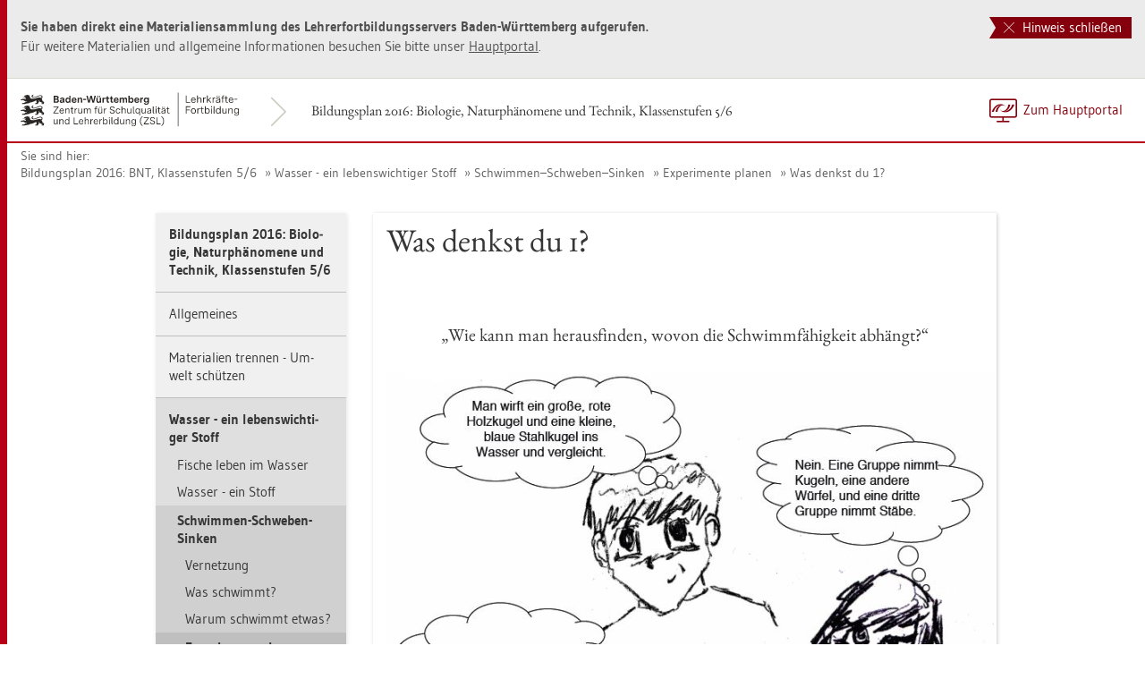

--- FILE ---
content_type: text/html
request_url: https://lehrerfortbildung-bw.de/u_matnatech/bnt/gym/bp2016/fb2/3_wasser/3_schwimm/4_exp/wasdenkstdu1/
body_size: 12724
content:


  <!DOCTYPE html>
<html lang="de">
    <head>
        <meta http-equiv="X-UA-Compatible" content="IE=edge">
        <meta name="viewport" content="width=device-width, initial-scale=1">
<!-- Start der generierten Meta-Tags -->
<!-- Metatag Start -->
  <meta content="text/html; charset=utf-8" http-equiv="Content-Type"/>
  <meta name="robots" content="index,follow" />
  <meta name="DC.Title" content="Was denkst du 1?" />
  <meta name="DC.Date" content="2016-12-15" />
  <meta name="DC.Format" content="(SCHEME=IMT) text/html" />
  <meta name="DC.Identifier" content="https://lehrerfortbildung-bw.de/u_matnatech/bnt/gym/bp2016/fb2/3_wasser/3_schwimm/4_exp/wasdenkstdu1/index.html" />
  <meta name="DC.Language" scheme="ISO639-1" content="de" />
  <meta name="DC.Language" content="(Scheme=Freetext) deutsch" />
  <meta name="DC.Language" content="(Scheme=Z39.53) GER" />
  <link rel="alternate" type="application/atom+xml" title="Aktuelle News des LFB-Servers" href="/information/rss/rss.xml" />
  <!-- Metatags Ende -->

<!-- Ende der generierten Meta-Tags -->

        <title>Was denkst du 1?</title>  
                                               
        <link rel="shortcut icon" type="image/png" href="/pix/favicon-bw.ico" />

        <link href="/css/reset.css" rel="stylesheet">
        <link href="/css/bootstrap.min.css" rel="stylesheet">   
        <link href="/slick/slick.css" rel="stylesheet">
        <link href="/fonts/ss-gizmo.css" rel="stylesheet">
        <link href="/css/iconfonts.css" rel="stylesheet">
        <link href="/flag-icons/css/flag-icon.min.css" rel="stylesheet">
        <link href="/css/main.css" rel="stylesheet">
        <link href="/css/lfb-custom.css" rel="stylesheet">
        <!--[if lt IE 9]>
            <script src="/js/html5shiv.min.js"></script>
            <script src="/js/respond.min.js"></script>
        <![endif]-->

        <script src="/js/jquery.min.js"></script>
        <script src="/js/jquery-migrate.min.js"></script>
        <script src="/js/jquery.cookie.min.js"></script>
        <script src="/js/bootstrap.min.js"></script>
        <script src="/slick/slick.min.js"></script>
        <script src="/js/bootstrap-hover-dropdown.min.js"></script>
        <script src="/js/Hyphenator_Loader.js"></script>
        <script src="/js/lfb-custom.js"></script>
        <script type="text/javascript">
            Hyphenator_Loader.init(
                {
                    "de": "Bananenschalen"
                },
                "/js/Hyphenator.js"
            );
            $(document).ready(function(){
              $('.panel-collapse').on('shown.bs.collapse', function (e) {
                  var $panel = $(this).closest('.panel');
                  $('html,body').animate({
                      scrollTop: $panel.offset().top
                  }, 500); 
              });
            });
        </script>
        <!--[if lte IE 9]>
            <script src="/js/placeholder-fix.js"></script>
        <![endif]-->
        <script src="/js/main.js"></script>

    </head>
    <body class="hyphenate page-container">
<!--htdig_noindex-->
        <a accesskey="0" class="sr-only sr-only-focusable" href="#mainNavigationContainer">Zur Hauptnavigation springen [Alt]+[0]</a>
        <a accesskey="1" class="sr-only sr-only-focusable" href="#contentMainInner">Zum Seiteninhalt springen [Alt]+[1]</a> 
        <div id="pageContainer">
            <div id="page">
                <div id="headerContainer">
                    <div id="header">
                        <div class="navbar navbar-default">
                            <div class="navbarInner">
                                <div id="serviceNavigationContainer">
                                    <ul id="serviceNavigation" class="nav">
                                        <li>
                                            <a href="javascript:zumHauptportal()" class="portal-link"><span>Zum Hauptportal</span></a>
                                            <a href="javascript:window.open('','_self').close()" class="container-close-link"><span>Schlie&szlig;en</span></a>
                                        </li>
                                        <!-- <li class="hidden-xs hidden-sm">
                                            <a href="#" class="dropdown-toggle" data-toggle="dropdown" role="button" aria-expanded="false"><i class="flag-icon-de flag-icon"></i>Deutsch<i class="icon-caret-down"></i></a>
                                            <ul class="dropdown-menu">
                                                <li>
                                                    <a href="#"><i class="flag-icon-de flag-icon"></i>Deutsch</a>
                                                </li>
                                                <li>
                                                    <a href="#"><i class="flag-icon-gb flag-icon"></i>Englisch</a>
                                                </li>
                                                <li>
                                                    <a href="#"><i class="flag-icon-fr flag-icon"></i>Franz&ouml;sisch</a>
                                                </li>
                                            </ul>
                                        </li> -->
                                    </ul>
                                </div>
                                <div class="containerTitleOuterContainer">
                                    <div class="navbarBrandContainer">
                                        <a class="navbar-brand" href="/u_matnatech/bnt/gym/bp2016/fb2/">   
                                            <!-- <img src="/img/logo_container.png" class="img-responsive center-block" alt="Logo"> -->
                                            <img src="/img/BaWue_ZSL_Logo_rgb_pos_LFBS-Zusatz-2zeilig.svg" class="img-responsive center-block" alt="Logo Zentrum für Schulqualität und Lehrerbildung (ZSL), Bereich Lehrkräfte-Fortbildung in Baden-Württemberg">
                                        </a>
                                    </div>
                                    <div class="containerTitleContainer">
                                        <a href="/u_matnatech/bnt/gym/bp2016/fb2/" class="containerTitle">
                                            Bildungsplan 2016: Biologie, Naturph&auml;nomene und Technik, Klassenstufen 5/6
                                        </a>
                                    </div>
                                </div>
                                <div class="clearfix"></div>
                            </div>
                        </div>
                        <div id="mainNavigationContainer" class="clearfix navbar-default navbar hidden-lg hidden-md">
<ul class="mainNavigationMobile navbar-nav nav">
    <!-- Mobiles-Menue fuer Materialien Container -->
    <li class="dropdown">
        <a href="#" class="dropdown-toggle h4 navbar-toggle" data-toggle="dropdown" role="button" aria-expanded="false">
            <span class="icon-bars">
                <span class="icon-bar"></span>
                <span class="icon-bar"></span>
                <span class="icon-bar"></span>
            </span>
            <span  class="icon-close pull-left"></span>
            Bildungsplan 2016: Biologie, Naturph&auml;nomene und Technik, Klassenstufen 5/6
        </a>
        <span class="dropdown-menu">
            <ul class="level1">
                <li><a href="/u_matnatech/bnt/gym/bp2016/fb2/index.html" class="h4">Bildungsplan 2016: Biologie, Naturph&auml;nomene und Technik, Klassenstufen 5/6</a></li>
                <li class="hasSub">
                    <a href="#" class="h4">Allgemeines<i class="icon-caret-right pull-right"></i></a>
                    <ul class="level2">
                        <li class="backLinkContainer"><a href="#" class="h4 back-link">Zur&uuml;ck</a></li>
                        <li><a href="/u_matnatech/bnt/gym/bp2016/fb2/1_allg/" class="h4 mobileNavigationHead">Allgemeines</a></li>
                        <li><a href="/u_matnatech/bnt/gym/bp2016/fb2/1_allg/1_plan1/">Modulplan 1</a></li>
                        <li><a href="/u_matnatech/bnt/gym/bp2016/fb2/1_allg/2_plan2/">Modulplan 2</a></li>
                        <li><a href="/u_matnatech/bnt/gym/bp2016/fb2/1_allg/3_plan3/">Modulplan 3</a></li>
                        <li><a href="/u_matnatech/bnt/gym/bp2016/fb2/1_allg/4_advorg/">Advanced Organizer zu Modul 3</a></li>
                        <li><a href="/u_matnatech/bnt/gym/bp2016/fb2/1_allg/5_gelenk/">Gelenkstellen</a></li>
                    </ul>
                </li>
                <li class="hasSub">
                    <a href="#" class="h4">Materialien trennen - Umwelt sch&uuml;tzen<i class="icon-caret-right pull-right"></i></a>
                    <ul class="level2">
                        <li class="backLinkContainer"><a href="#" class="h4 back-link">Zur&uuml;ck</a></li>
                        <li><a href="/u_matnatech/bnt/gym/bp2016/fb2/2_mat/" class="h4 mobileNavigationHead">Materialien trennen - Umwelt sch&uuml;tzen</a></li>
                        <li><a href="/u_matnatech/bnt/gym/bp2016/fb2/2_mat/0_ueber/">&Uuml;bersicht und Vortr&auml;ge</a></li>
                        <li class="hasSub">
                            <a href="#">Recycling in der Natur<i class="icon-caret-right pull-right"></i></a>
                            <ul class="level3">
                                <li class="backLinkContainer"><a href="#" class="h4 back-link">Zur&uuml;ck</a></li>
                                <li><a href="/u_matnatech/bnt/gym/bp2016/fb2/2_mat/1_recycling/" class="h4 mobileNavigationHead">Recycling in der Natur</a></li>
                                <li class="hasSub">
                                    <a href="#">Regenwurm<i class="icon-caret-right pull-right"></i></a>
                                    <ul class="level4">
                                        <li class="backLinkContainer"><a href="#" class="h4 back-link">Zur&uuml;ck</a></li>
                                        <li><a href="/u_matnatech/bnt/gym/bp2016/fb2/2_mat/1_recycling/1_wurm/" class="h4 mobileNavigationHead">Regenwurm</a></li>
                                        <li><a href="/u_matnatech/bnt/gym/bp2016/fb2/2_mat/1_recycling/1_wurm/0_vor/">Vorwort</a></li>
                                        <li><a href="/u_matnatech/bnt/gym/bp2016/fb2/2_mat/1_recycling/1_wurm/1_ein/">Einstieg</a></li>
                                        <li><a href="/u_matnatech/bnt/gym/bp2016/fb2/2_mat/1_recycling/1_wurm/2_bau/">&Auml;u&szlig;erer K&ouml;rperbau</a></li>
                                        <li><a href="/u_matnatech/bnt/gym/bp2016/fb2/2_mat/1_recycling/1_wurm/3_bewegung/">Fortbewegung</a></li>
                                        <li><a href="/u_matnatech/bnt/gym/bp2016/fb2/2_mat/1_recycling/1_wurm/4_sinn/">Sinnesleistungen des Regenwurms</a></li>
                                        <li><a href="/u_matnatech/bnt/gym/bp2016/fb2/2_mat/1_recycling/1_wurm/5_atmung/">Atmung, innerer K&ouml;rperbau und Fortpflanzung</a></li>
                                    </ul>
                                </li>
                                <li class="hasSub">
                                    <a href="#">Bedeutung von Destruenten<i class="icon-caret-right pull-right"></i></a>
                                    <ul class="level4">
                                        <li class="backLinkContainer"><a href="#" class="h4 back-link">Zur&uuml;ck</a></li>
                                        <li><a href="/u_matnatech/bnt/gym/bp2016/fb2/2_mat/1_recycling/2_destruent/" class="h4 mobileNavigationHead">Bedeutung von Destruenten</a></li>
                                        <li><a href="/u_matnatech/bnt/gym/bp2016/fb2/2_mat/1_recycling/2_destruent/1_hinweise/">Hinweise</a></li>
                                        <li><a href="/u_matnatech/bnt/gym/bp2016/fb2/2_mat/1_recycling/2_destruent/2_u_vorschlag/">Unterrichtsvorschlag</a></li>
                                        <li><a href="/u_matnatech/bnt/gym/bp2016/fb2/2_mat/1_recycling/2_destruent/3_einstieg/">Einstiegsfolie</a></li>
                                        <li><a href="/u_matnatech/bnt/gym/bp2016/fb2/2_mat/1_recycling/2_destruent/4_ab1/">Arbeitsblatt 1</a></li>
                                        <li><a href="/u_matnatech/bnt/gym/bp2016/fb2/2_mat/1_recycling/2_destruent/5_ab1_lsg/">Arbeitsblatt 1 – L&ouml;sung</a></li>
                                        <li><a href="/u_matnatech/bnt/gym/bp2016/fb2/2_mat/1_recycling/2_destruent/6_hilfe/">Hilfek&auml;rtchen</a></li>
                                        <li><a href="/u_matnatech/bnt/gym/bp2016/fb2/2_mat/1_recycling/2_destruent/7_ab2/">Arbeitsblatt 2</a></li>
                                        <li><a href="/u_matnatech/bnt/gym/bp2016/fb2/2_mat/1_recycling/2_destruent/8_ab2_lsg/">Arbeitsblatt 2 – L&ouml;sung</a></li>
                                        <li><a href="/u_matnatech/bnt/gym/bp2016/fb2/2_mat/1_recycling/2_destruent/9_kasten/">Anleitung Regenwurmkasten</a></li>
                                    </ul>
                                </li>
                                <li class="hasSub">
                                    <a href="#">Abbau der Laubstreu<i class="icon-caret-right pull-right"></i></a>
                                    <ul class="level4">
                                        <li class="backLinkContainer"><a href="#" class="h4 back-link">Zur&uuml;ck</a></li>
                                        <li><a href="/u_matnatech/bnt/gym/bp2016/fb2/2_mat/1_recycling/3_streu/" class="h4 mobileNavigationHead">Abbau der Laubstreu</a></li>
                                        <li><a href="/u_matnatech/bnt/gym/bp2016/fb2/2_mat/1_recycling/3_streu/1_hinweise/">Hinweise</a></li>
                                        <li><a href="/u_matnatech/bnt/gym/bp2016/fb2/2_mat/1_recycling/3_streu/2_versuch/">M&ouml;gliche Versuchsans&auml;tze</a></li>
                                        <li><a href="/u_matnatech/bnt/gym/bp2016/fb2/2_mat/1_recycling/3_streu/3_fuehlbox/">Bau der F&uuml;hlboxen</a></li>
                                        <li><a href="/u_matnatech/bnt/gym/bp2016/fb2/2_mat/1_recycling/3_streu/4_u_vorschlag/">Unterrichtsvorschlag</a></li>
                                        <li><a href="/u_matnatech/bnt/gym/bp2016/fb2/2_mat/1_recycling/3_streu/5_fakten/">Daten und Fakten</a></li>
                                        <li><a href="/u_matnatech/bnt/gym/bp2016/fb2/2_mat/1_recycling/3_streu/6_ab1/">Arbeitsblatt *</a></li>
                                        <li><a href="/u_matnatech/bnt/gym/bp2016/fb2/2_mat/1_recycling/3_streu/7_ab1_lsg/">Arbeitsblatt * - L&ouml;sung</a></li>
                                        <li><a href="/u_matnatech/bnt/gym/bp2016/fb2/2_mat/1_recycling/3_streu/8_ab2/">Arbeitsblatt **</a></li>
                                        <li><a href="/u_matnatech/bnt/gym/bp2016/fb2/2_mat/1_recycling/3_streu/9_verrottung/">Stadien des Verrottungsprozesses</a></li>
                                    </ul>
                                </li>
                                <li class="hasSub">
                                    <a href="#">Untersuchung der Laubstreu<i class="icon-caret-right pull-right"></i></a>
                                    <ul class="level4">
                                        <li class="backLinkContainer"><a href="#" class="h4 back-link">Zur&uuml;ck</a></li>
                                        <li><a href="/u_matnatech/bnt/gym/bp2016/fb2/2_mat/1_recycling/4_unter/" class="h4 mobileNavigationHead">Untersuchung der Laubstreu</a></li>
                                        <li><a href="/u_matnatech/bnt/gym/bp2016/fb2/2_mat/1_recycling/4_unter/1_hinweise/">Hinweise</a></li>
                                        <li><a href="/u_matnatech/bnt/gym/bp2016/fb2/2_mat/1_recycling/4_unter/2_u_vorschlag/">Unterrichtsvorschlag</a></li>
                                        <li><a href="/u_matnatech/bnt/gym/bp2016/fb2/2_mat/1_recycling/4_unter/3_ab1/">Arbeitsblatt 1</a></li>
                                        <li><a href="/u_matnatech/bnt/gym/bp2016/fb2/2_mat/1_recycling/4_unter/4_ab1-lsg/">Arbeitsblatt 1 – L&ouml;sung</a></li>
                                        <li><a href="/u_matnatech/bnt/gym/bp2016/fb2/2_mat/1_recycling/4_unter/5_uhr/">Bilder f&uuml;r die Tafel</a></li>
                                        <li><a href="/u_matnatech/bnt/gym/bp2016/fb2/2_mat/1_recycling/4_unter/6_bein/">Die „Bein-Uhr“</a></li>
                                        <li><a href="/u_matnatech/bnt/gym/bp2016/fb2/2_mat/1_recycling/4_unter/7_berlese/">Bau einer einfachen Berlese-Apparatur</a></li>
                                        <li><a href="/u_matnatech/bnt/gym/bp2016/fb2/2_mat/1_recycling/4_unter/8_gefahr/">Gef&auml;hrdungsbeurteilung</a></li>
                                    </ul>
                                </li>
                            </ul>
                        </li>
                        <li class="hasSub">
                            <a href="#">Stoffeigenschaften<i class="icon-caret-right pull-right"></i></a>
                            <ul class="level3">
                                <li class="backLinkContainer"><a href="#" class="h4 back-link">Zur&uuml;ck</a></li>
                                <li><a href="/u_matnatech/bnt/gym/bp2016/fb2/2_mat/2_stoff/" class="h4 mobileNavigationHead">Stoffeigenschaften</a></li>
                                <li><a href="/u_matnatech/bnt/gym/bp2016/fb2/2_mat/2_stoff/00_plan/">Planungshilfen</a></li>
                                <li><a href="/u_matnatech/bnt/gym/bp2016/fb2/2_mat/2_stoff/01_energie/">Energiebox 1</a></li>
                                <li class="hasSub">
                                    <a href="#">Ferromagnetische Materialien<i class="icon-caret-right pull-right"></i></a>
                                    <ul class="level4">
                                        <li class="backLinkContainer"><a href="#" class="h4 back-link">Zur&uuml;ck</a></li>
                                        <li><a href="/u_matnatech/bnt/gym/bp2016/fb2/2_mat/2_stoff/1_ferro/" class="h4 mobileNavigationHead">Ferromagnetische Materialien</a></li>
                                        <li><a href="/u_matnatech/bnt/gym/bp2016/fb2/2_mat/2_stoff/1_ferro/1_hinweise/">Hinweise</a></li>
                                        <li><a href="/u_matnatech/bnt/gym/bp2016/fb2/2_mat/2_stoff/1_ferro/2_ein/">Einstieg</a></li>
                                        <li><a href="/u_matnatech/bnt/gym/bp2016/fb2/2_mat/2_stoff/1_ferro/3_ab1/">Arbeitsblatt 1</a></li>
                                        <li><a href="/u_matnatech/bnt/gym/bp2016/fb2/2_mat/2_stoff/1_ferro/4_ab2/">Arbeitsblatt 2</a></li>
                                        <li><a href="/u_matnatech/bnt/gym/bp2016/fb2/2_mat/2_stoff/1_ferro/5_ab3/">Arbeitsblatt 3</a></li>
                                        <li><a href="/u_matnatech/bnt/gym/bp2016/fb2/2_mat/2_stoff/1_ferro/6_check/">Check-in</a></li>
                                        <li><a href="/u_matnatech/bnt/gym/bp2016/fb2/2_mat/2_stoff/1_ferro/7_check_ab/">Arbeitsblatt Check-in</a></li>
                                        <li><a href="/u_matnatech/bnt/gym/bp2016/fb2/2_mat/2_stoff/1_ferro/8_lsg/">L&ouml;sungen</a></li>
                                    </ul>
                                </li>
                                <li class="hasSub">
                                    <a href="#">Anziehende Magnete<i class="icon-caret-right pull-right"></i></a>
                                    <ul class="level4">
                                        <li class="backLinkContainer"><a href="#" class="h4 back-link">Zur&uuml;ck</a></li>
                                        <li><a href="/u_matnatech/bnt/gym/bp2016/fb2/2_mat/2_stoff/2_magnet/" class="h4 mobileNavigationHead">Anziehende Magnete</a></li>
                                        <li><a href="/u_matnatech/bnt/gym/bp2016/fb2/2_mat/2_stoff/2_magnet/1_hinweise/">Hinweise</a></li>
                                        <li><a href="/u_matnatech/bnt/gym/bp2016/fb2/2_mat/2_stoff/2_magnet/2_ein/">Einstieg</a></li>
                                        <li><a href="/u_matnatech/bnt/gym/bp2016/fb2/2_mat/2_stoff/2_magnet/3_ab/">Arbeitsblatt</a></li>
                                        <li><a href="/u_matnatech/bnt/gym/bp2016/fb2/2_mat/2_stoff/2_magnet/4_check/">Check-in</a></li>
                                        <li><a href="/u_matnatech/bnt/gym/bp2016/fb2/2_mat/2_stoff/2_magnet/5_check_ab/">Arbeitsblatt Check-in</a></li>
                                        <li><a href="/u_matnatech/bnt/gym/bp2016/fb2/2_mat/2_stoff/2_magnet/6_lsg/">L&ouml;sungen</a></li>
                                    </ul>
                                </li>
                                <li class="hasSub">
                                    <a href="#">Leitf&auml;higkeit<i class="icon-caret-right pull-right"></i></a>
                                    <ul class="level4">
                                        <li class="backLinkContainer"><a href="#" class="h4 back-link">Zur&uuml;ck</a></li>
                                        <li><a href="/u_matnatech/bnt/gym/bp2016/fb2/2_mat/2_stoff/3_leit/" class="h4 mobileNavigationHead">Leitf&auml;higkeit</a></li>
                                        <li><a href="/u_matnatech/bnt/gym/bp2016/fb2/2_mat/2_stoff/3_leit/1_hinweise/">Hinweise</a></li>
                                        <li><a href="/u_matnatech/bnt/gym/bp2016/fb2/2_mat/2_stoff/3_leit/2_ein/">Einstieg</a></li>
                                        <li><a href="/u_matnatech/bnt/gym/bp2016/fb2/2_mat/2_stoff/3_leit/3_ab/">Arbeitsblatt</a></li>
                                        <li><a href="/u_matnatech/bnt/gym/bp2016/fb2/2_mat/2_stoff/3_leit/4_check/">Check-in</a></li>
                                        <li><a href="/u_matnatech/bnt/gym/bp2016/fb2/2_mat/2_stoff/3_leit/5_check_ab/">Arbeitsblatt Check-in</a></li>
                                        <li><a href="/u_matnatech/bnt/gym/bp2016/fb2/2_mat/2_stoff/3_leit/6_lsg/">L&ouml;sungen</a></li>
                                    </ul>
                                </li>
                            </ul>
                        </li>
                        <li class="hasSub">
                            <a href="#">M&uuml;lltrennung und Recycling<i class="icon-caret-right pull-right"></i></a>
                            <ul class="level3">
                                <li class="backLinkContainer"><a href="#" class="h4 back-link">Zur&uuml;ck</a></li>
                                <li><a href="/u_matnatech/bnt/gym/bp2016/fb2/2_mat/3_muell/" class="h4 mobileNavigationHead">M&uuml;lltrennung und Recycling</a></li>
                                <li><a href="/u_matnatech/bnt/gym/bp2016/fb2/2_mat/3_muell/01_hinweise/">Hinweise</a></li>
                                <li><a href="/u_matnatech/bnt/gym/bp2016/fb2/2_mat/3_muell/02_lernjob12/">Lernjob (12 Seiten)</a></li>
                                <li><a href="/u_matnatech/bnt/gym/bp2016/fb2/2_mat/3_muell/03_lernjob8/">Lernjob (8 Seiten)</a></li>
                                <li><a href="/u_matnatech/bnt/gym/bp2016/fb2/2_mat/3_muell/04_info/">Information</a></li>
                                <li><a href="/u_matnatech/bnt/gym/bp2016/fb2/2_mat/3_muell/05_ab1/">Arbeitsblatt 1</a></li>
                                <li><a href="/u_matnatech/bnt/gym/bp2016/fb2/2_mat/3_muell/06_ab2/">Arbeitsblatt 2</a></li>
                                <li><a href="/u_matnatech/bnt/gym/bp2016/fb2/2_mat/3_muell/07_ab3/">Arbeitsblatt 3</a></li>
                                <li><a href="/u_matnatech/bnt/gym/bp2016/fb2/2_mat/3_muell/08_ab4/">Arbeitsblatt 4</a></li>
                                <li><a href="/u_matnatech/bnt/gym/bp2016/fb2/2_mat/3_muell/09_ab5/">Arbeitsblatt 5</a></li>
                                <li><a href="/u_matnatech/bnt/gym/bp2016/fb2/2_mat/3_muell/10_ab6/">Arbeitsblatt 6</a></li>
                                <li><a href="/u_matnatech/bnt/gym/bp2016/fb2/2_mat/3_muell/11_ab7/">Arbeitsblatt 7</a></li>
                                <li><a href="/u_matnatech/bnt/gym/bp2016/fb2/2_mat/3_muell/12_lsg/">L&ouml;sungen</a></li>
                                <li><a href="/u_matnatech/bnt/gym/bp2016/fb2/2_mat/3_muell/13_gbu/">Gef&auml;hrdungsbeurteilung</a></li>
                            </ul>
                        </li>
                        <li><a href="/u_matnatech/bnt/gym/bp2016/fb2/2_mat/4_download/">Alle Dateien herunterladen</a></li>
                    </ul>
                </li>
                <li class="hasSub active">
                    <a href="#" class="h4">Wasser - ein lebenswichtiger Stoff<i class="icon-caret-right pull-right"></i></a>
                    <ul class="level2">
                        <li class="backLinkContainer"><a href="#" class="h4 back-link">Zur&uuml;ck</a></li>
                        <li><a href="/u_matnatech/bnt/gym/bp2016/fb2/3_wasser/" class="h4 mobileNavigationHead">Wasser - ein lebenswichtiger Stoff</a></li>
                        <li class="hasSub">
                            <a href="#">Fische leben im Wasser<i class="icon-caret-right pull-right"></i></a>
                            <ul class="level3">
                                <li class="backLinkContainer"><a href="#" class="h4 back-link">Zur&uuml;ck</a></li>
                                <li><a href="/u_matnatech/bnt/gym/bp2016/fb2/3_wasser/1_fisch/" class="h4 mobileNavigationHead">Fische leben im Wasser</a></li>
                                <li class="hasSub">
                                    <a href="#">Einf&uuml;hrung<i class="icon-caret-right pull-right"></i></a>
                                    <ul class="level4">
                                        <li class="backLinkContainer"><a href="#" class="h4 back-link">Zur&uuml;ck</a></li>
                                        <li><a href="/u_matnatech/bnt/gym/bp2016/fb2/3_wasser/1_fisch/1_einf/" class="h4 mobileNavigationHead">Einf&uuml;hrung</a></li>
                                        <li><a href="/u_matnatech/bnt/gym/bp2016/fb2/3_wasser/1_fisch/1_einf/formativ.html">Formatives Assessment</a></li>
                                        <li><a href="/u_matnatech/bnt/gym/bp2016/fb2/3_wasser/1_fisch/1_einf/hinweise.html">Weitere Hinweise</a></li>
                                    </ul>
                                </li>
                                <li class="hasSub">
                                    <a href="#">&Auml;u&szlig;erer K&ouml;perbau<i class="icon-caret-right pull-right"></i></a>
                                    <ul class="level4">
                                        <li class="backLinkContainer"><a href="#" class="h4 back-link">Zur&uuml;ck</a></li>
                                        <li><a href="/u_matnatech/bnt/gym/bp2016/fb2/3_wasser/1_fisch/2_koerper/" class="h4 mobileNavigationHead">&Auml;u&szlig;erer K&ouml;perbau</a></li>
                                        <li><a href="/u_matnatech/bnt/gym/bp2016/fb2/3_wasser/1_fisch/2_koerper/suchbilder.html">Suchbilder</a></li>
                                        <li><a href="/u_matnatech/bnt/gym/bp2016/fb2/3_wasser/1_fisch/2_koerper/fisch.html">Fisch oder Nicht-Fisch?</a></li>
                                        <li><a href="/u_matnatech/bnt/gym/bp2016/fb2/3_wasser/1_fisch/2_koerper/fisch_loesung.html">Fisch oder Nicht-Fisch? - L&ouml;sung</a></li>
                                        <li><a href="/u_matnatech/bnt/gym/bp2016/fb2/3_wasser/1_fisch/2_koerper/ab.html">Arbeitsblatt</a></li>
                                        <li><a href="/u_matnatech/bnt/gym/bp2016/fb2/3_wasser/1_fisch/2_koerper/ab_loesung.html">Arbeitsblatt - L&ouml;sung</a></li>
                                        <li><a href="/u_matnatech/bnt/gym/bp2016/fb2/3_wasser/1_fisch/2_koerper/flosse.html">R&uuml;cken- und Afterflosse</a></li>
                                        <li><a href="/u_matnatech/bnt/gym/bp2016/fb2/3_wasser/1_fisch/2_koerper/test.html">Test</a></li>
                                        <li><a href="/u_matnatech/bnt/gym/bp2016/fb2/3_wasser/1_fisch/2_koerper/test_loesung.html">Test - L&ouml;sung</a></li>
                                    </ul>
                                </li>
                                <li class="hasSub">
                                    <a href="#">K&ouml;rperformen<i class="icon-caret-right pull-right"></i></a>
                                    <ul class="level4">
                                        <li class="backLinkContainer"><a href="#" class="h4 back-link">Zur&uuml;ck</a></li>
                                        <li><a href="/u_matnatech/bnt/gym/bp2016/fb2/3_wasser/1_fisch/3_formen/" class="h4 mobileNavigationHead">K&ouml;rperformen</a></li>
                                        <li><a href="/u_matnatech/bnt/gym/bp2016/fb2/3_wasser/1_fisch/3_formen/vorschlag.html">Folienvorschlag</a></li>
                                        <li><a href="/u_matnatech/bnt/gym/bp2016/fb2/3_wasser/1_fisch/3_formen/ab1.html">Arbeitsblatt 1</a></li>
                                        <li><a href="/u_matnatech/bnt/gym/bp2016/fb2/3_wasser/1_fisch/3_formen/ab1_loesung.html">Arbeitsblatt 1 - L&ouml;sung</a></li>
                                        <li><a href="/u_matnatech/bnt/gym/bp2016/fb2/3_wasser/1_fisch/3_formen/ab2.html">Arbeitsblatt 2</a></li>
                                        <li><a href="/u_matnatech/bnt/gym/bp2016/fb2/3_wasser/1_fisch/3_formen/ab2_loesung.html">Arbeitsblatt 2 - L&ouml;sung</a></li>
                                    </ul>
                                </li>
                                <li class="hasSub">
                                    <a href="#">Fische k&ouml;nnen schweben<i class="icon-caret-right pull-right"></i></a>
                                    <ul class="level4">
                                        <li class="backLinkContainer"><a href="#" class="h4 back-link">Zur&uuml;ck</a></li>
                                        <li><a href="/u_matnatech/bnt/gym/bp2016/fb2/3_wasser/1_fisch/4_schweben/" class="h4 mobileNavigationHead">Fische k&ouml;nnen schweben</a></li>
                                        <li><a href="/u_matnatech/bnt/gym/bp2016/fb2/3_wasser/1_fisch/4_schweben/ab1.html">Arbeitsblatt *</a></li>
                                        <li><a href="/u_matnatech/bnt/gym/bp2016/fb2/3_wasser/1_fisch/4_schweben/ab2.html">Arbeitsblatt **</a></li>
                                        <li><a href="/u_matnatech/bnt/gym/bp2016/fb2/3_wasser/1_fisch/4_schweben/ab_loesung.html">Arbeitsblatt */** - L&ouml;sung</a></li>
                                        <li><a href="/u_matnatech/bnt/gym/bp2016/fb2/3_wasser/1_fisch/4_schweben/clicker.html">Clicker-Frage</a></li>
                                        <li><a href="/u_matnatech/bnt/gym/bp2016/fb2/3_wasser/1_fisch/4_schweben/abbildung.html">Abbildungen</a></li>
                                    </ul>
                                </li>
                                <li class="hasSub">
                                    <a href="#">Pr&auml;paration<i class="icon-caret-right pull-right"></i></a>
                                    <ul class="level4">
                                        <li class="backLinkContainer"><a href="#" class="h4 back-link">Zur&uuml;ck</a></li>
                                        <li><a href="/u_matnatech/bnt/gym/bp2016/fb2/3_wasser/1_fisch/5_praep/" class="h4 mobileNavigationHead">Pr&auml;paration</a></li>
                                        <li><a href="/u_matnatech/bnt/gym/bp2016/fb2/3_wasser/1_fisch/5_praep/hinweise.html">Hinweise</a></li>
                                        <li><a href="/u_matnatech/bnt/gym/bp2016/fb2/3_wasser/1_fisch/5_praep/modell.html">Beschriftung Fischmodell &ndash; L&ouml;sung</a></li>
                                        <li><a href="/u_matnatech/bnt/gym/bp2016/fb2/3_wasser/1_fisch/5_praep/ik1.html">Innerer K&ouml;rperbau I </a></li>
                                        <li><a href="/u_matnatech/bnt/gym/bp2016/fb2/3_wasser/1_fisch/5_praep/ik1-loes.html">Innerer K&ouml;rperbau I &ndash; L&ouml;sung</a></li>
                                        <li><a href="/u_matnatech/bnt/gym/bp2016/fb2/3_wasser/1_fisch/5_praep/ik2.html">Innerer K&ouml;rperbau II; </a></li>
                                        <li><a href="/u_matnatech/bnt/gym/bp2016/fb2/3_wasser/1_fisch/5_praep/ik2-loes.html">Innerer K&ouml;rperbau II &ndash; L&ouml;sung</a></li>
                                        <li><a href="/u_matnatech/bnt/gym/bp2016/fb2/3_wasser/1_fisch/5_praep/ik3.html">Innerer K&ouml;rperbau III; </a></li>
                                        <li><a href="/u_matnatech/bnt/gym/bp2016/fb2/3_wasser/1_fisch/5_praep/ik3-loes.html">Innerer K&ouml;rperbau III &ndash; L&ouml;sung</a></li>
                                    </ul>
                                </li>
                                <li class="hasSub">
                                    <a href="#">Kiemenatmung<i class="icon-caret-right pull-right"></i></a>
                                    <ul class="level4">
                                        <li class="backLinkContainer"><a href="#" class="h4 back-link">Zur&uuml;ck</a></li>
                                        <li><a href="/u_matnatech/bnt/gym/bp2016/fb2/3_wasser/1_fisch/6_atmen/" class="h4 mobileNavigationHead">Kiemenatmung</a></li>
                                        <li><a href="/u_matnatech/bnt/gym/bp2016/fb2/3_wasser/1_fisch/6_atmen/weg.html">Weg des Atemwassers</a></li>
                                        <li><a href="/u_matnatech/bnt/gym/bp2016/fb2/3_wasser/1_fisch/6_atmen/bau1.html">Bau der Kiemen *</a></li>
                                        <li><a href="/u_matnatech/bnt/gym/bp2016/fb2/3_wasser/1_fisch/6_atmen/bau2-3.html">Bau der Kiemen **/*** </a></li>
                                        <li><a href="/u_matnatech/bnt/gym/bp2016/fb2/3_wasser/1_fisch/6_atmen/bau-loes.html">Bau der Kiemen &ndash; L&ouml;sung</a></li>
                                        <li><a href="/u_matnatech/bnt/gym/bp2016/fb2/3_wasser/1_fisch/6_atmen/gedankenexp.html">Gedankenexperiment</a></li>
                                        <li><a href="/u_matnatech/bnt/gym/bp2016/fb2/3_wasser/1_fisch/6_atmen/kiemenmodell.html">Kiemenmodell</a></li>
                                        <li><a href="/u_matnatech/bnt/gym/bp2016/fb2/3_wasser/1_fisch/6_atmen/bastelanleitung.html">Bastelanleitung</a></li>
                                    </ul>
                                </li>
                                <li class="hasSub">
                                    <a href="#">Lachswanderung (Schulcurriculum)<i class="icon-caret-right pull-right"></i></a>
                                    <ul class="level4">
                                        <li class="backLinkContainer"><a href="#" class="h4 back-link">Zur&uuml;ck</a></li>
                                        <li><a href="/u_matnatech/bnt/gym/bp2016/fb2/3_wasser/1_fisch/7_lachs/" class="h4 mobileNavigationHead">Lachswanderung (Schulcurriculum)</a></li>
                                        <li><a href="/u_matnatech/bnt/gym/bp2016/fb2/3_wasser/1_fisch/7_lachs/folie.html">Folie</a></li>
                                        <li><a href="/u_matnatech/bnt/gym/bp2016/fb2/3_wasser/1_fisch/7_lachs/ab.html">Arbeitsblatt</a></li>
                                        <li><a href="/u_matnatech/bnt/gym/bp2016/fb2/3_wasser/1_fisch/7_lachs/ab-loes.html">Arbeitsblatt &ndash; L&ouml;sungen</a></li>
                                        <li><a href="/u_matnatech/bnt/gym/bp2016/fb2/3_wasser/1_fisch/7_lachs/info.html">Infotext</a></li>
                                        <li><a href="/u_matnatech/bnt/gym/bp2016/fb2/3_wasser/1_fisch/7_lachs/hilfekarten.html">Hilfekarten</a></li>
                                        <li><a href="/u_matnatech/bnt/gym/bp2016/fb2/3_wasser/1_fisch/7_lachs/nahrungsquelle.html">Das Meer als Nahrungsquelle</a></li>
                                        <li><a href="/u_matnatech/bnt/gym/bp2016/fb2/3_wasser/1_fisch/7_lachs/flaschenpost.html">Flaschenpost</a></li>
                                    </ul>
                                </li>
                                <li><a href="/u_matnatech/bnt/gym/bp2016/fb2/3_wasser/1_fisch/8_lit/">N&uuml;tzliche Literatur</a></li>
                                <li class="hasSub">
                                    <a href="#">Selbsteinsch&auml;tzungsbogen<i class="icon-caret-right pull-right"></i></a>
                                    <ul class="level4">
                                        <li class="backLinkContainer"><a href="#" class="h4 back-link">Zur&uuml;ck</a></li>
                                        <li><a href="/u_matnatech/bnt/gym/bp2016/fb2/3_wasser/1_fisch/9_selbst/" class="h4 mobileNavigationHead">Selbsteinsch&auml;tzungsbogen</a></li>
                                        <li><a href="/u_matnatech/bnt/gym/bp2016/fb2/3_wasser/1_fisch/9_selbst/tds.html">Teste-dich-selbst &ndash; Aufgaben</a></li>
                                        <li><a href="/u_matnatech/bnt/gym/bp2016/fb2/3_wasser/1_fisch/9_selbst/tds-loes.html">﻿Teste-dich-selbst &ndash; L&ouml;sungen</a></li>
                                    </ul>
                                </li>
                                <li><a href="/u_matnatech/bnt/gym/bp2016/fb2/3_wasser/1_fisch/10_book/">Buddy Book</a></li>
                                <li><a href="/u_matnatech/bnt/gym/bp2016/fb2/3_wasser/1_fisch/download/">Alle Dateien herunterladen</a></li>
                            </ul>
                        </li>
                        <li class="hasSub">
                            <a href="#">Wasser - ein Stoff<i class="icon-caret-right pull-right"></i></a>
                            <ul class="level3">
                                <li class="backLinkContainer"><a href="#" class="h4 back-link">Zur&uuml;ck</a></li>
                                <li><a href="/u_matnatech/bnt/gym/bp2016/fb2/3_wasser/2_stoff/" class="h4 mobileNavigationHead">Wasser - ein Stoff</a></li>
                                <li><small>LernJob: Eine unbekannte Fl&uuml;ssigkeit</small></li>
                                <li><a href="/u_matnatech/bnt/gym/bp2016/fb2/3_wasser/2_stoff/a0_ueber/">&Uuml;bersicht</a></li>
                                <li><a href="/u_matnatech/bnt/gym/bp2016/fb2/3_wasser/2_stoff/a1_hin/">Hinweise</a></li>
                                <li class="hasSub">
                                    <a href="#">LernJob<i class="icon-caret-right pull-right"></i></a>
                                    <ul class="level4">
                                        <li class="backLinkContainer"><a href="#" class="h4 back-link">Zur&uuml;ck</a></li>
                                        <li><a href="/u_matnatech/bnt/gym/bp2016/fb2/3_wasser/2_stoff/a2_job/" class="h4 mobileNavigationHead">LernJob</a></li>
                                        <li><a href="/u_matnatech/bnt/gym/bp2016/fb2/3_wasser/2_stoff/a2_job/job1.html">Job 1</a></li>
                                        <li><a href="/u_matnatech/bnt/gym/bp2016/fb2/3_wasser/2_stoff/a2_job/job2.html">Job 2</a></li>
                                    </ul>
                                </li>
                                <li class="hasSub">
                                    <a href="#">Hilfsmaterial 1<i class="icon-caret-right pull-right"></i></a>
                                    <ul class="level4">
                                        <li class="backLinkContainer"><a href="#" class="h4 back-link">Zur&uuml;ck</a></li>
                                        <li><a href="/u_matnatech/bnt/gym/bp2016/fb2/3_wasser/2_stoff/a3_hilfen/" class="h4 mobileNavigationHead">Hilfsmaterial 1</a></li>
                                        <li><a href="/u_matnatech/bnt/gym/bp2016/fb2/3_wasser/2_stoff/a3_hilfen/mitbecherglas.html">Mit Becherglas</a></li>
                                    </ul>
                                </li>
                                <li><a href="/u_matnatech/bnt/gym/bp2016/fb2/3_wasser/2_stoff/a4_hilfen/">Hilfsmaterial 2</a></li>
                                <li><a href="/u_matnatech/bnt/gym/bp2016/fb2/3_wasser/2_stoff/a5_hilfen/">Hilfsmaterial 3</a></li>
                                <li class="hasSub">
                                    <a href="#">Vorschlag B<i class="icon-caret-right pull-right"></i></a>
                                    <ul class="level4">
                                        <li class="backLinkContainer"><a href="#" class="h4 back-link">Zur&uuml;ck</a></li>
                                        <li><a href="/u_matnatech/bnt/gym/bp2016/fb2/3_wasser/2_stoff/a6_vorschlagb/" class="h4 mobileNavigationHead">Vorschlag B</a></li>
                                        <li><a href="/u_matnatech/bnt/gym/bp2016/fb2/3_wasser/2_stoff/a6_vorschlagb/mittel.html">mittel</a></li>
                                        <li><a href="/u_matnatech/bnt/gym/bp2016/fb2/3_wasser/2_stoff/a6_vorschlagb/schwer.html">schwer</a></li>
                                    </ul>
                                </li>
                                <li class="hasSub">
                                    <a href="#">Vorschlag C<i class="icon-caret-right pull-right"></i></a>
                                    <ul class="level4">
                                        <li class="backLinkContainer"><a href="#" class="h4 back-link">Zur&uuml;ck</a></li>
                                        <li><a href="/u_matnatech/bnt/gym/bp2016/fb2/3_wasser/2_stoff/a7_vorschlagc/" class="h4 mobileNavigationHead">Vorschlag C</a></li>
                                        <li><a href="/u_matnatech/bnt/gym/bp2016/fb2/3_wasser/2_stoff/a7_vorschlagc/mittel.html">mittel</a></li>
                                        <li><a href="/u_matnatech/bnt/gym/bp2016/fb2/3_wasser/2_stoff/a7_vorschlagc/schwer.html">schwer</a></li>
                                    </ul>
                                </li>
                                <li><a href="/u_matnatech/bnt/gym/bp2016/fb2/3_wasser/2_stoff/a8_lsg/">Aufl&ouml;sung</a></li>
                                <li class="hasSub">
                                    <a href="#">Vorschlag E<i class="icon-caret-right pull-right"></i></a>
                                    <ul class="level4">
                                        <li class="backLinkContainer"><a href="#" class="h4 back-link">Zur&uuml;ck</a></li>
                                        <li><a href="/u_matnatech/bnt/gym/bp2016/fb2/3_wasser/2_stoff/a9_vorschlage/" class="h4 mobileNavigationHead">Vorschlag E</a></li>
                                        <li><a href="/u_matnatech/bnt/gym/bp2016/fb2/3_wasser/2_stoff/a9_vorschlage/mittel.html">mittel</a></li>
                                        <li><a href="/u_matnatech/bnt/gym/bp2016/fb2/3_wasser/2_stoff/a9_vorschlage/schwer.html">schwer</a></li>
                                    </ul>
                                </li>
                                <li class="hasSub">
                                    <a href="#">Vorschlag F<i class="icon-caret-right pull-right"></i></a>
                                    <ul class="level4">
                                        <li class="backLinkContainer"><a href="#" class="h4 back-link">Zur&uuml;ck</a></li>
                                        <li><a href="/u_matnatech/bnt/gym/bp2016/fb2/3_wasser/2_stoff/a10_vorschlagf/" class="h4 mobileNavigationHead">Vorschlag F</a></li>
                                        <li><a href="/u_matnatech/bnt/gym/bp2016/fb2/3_wasser/2_stoff/a10_vorschlagf/mittel.html">mittel</a></li>
                                        <li><a href="/u_matnatech/bnt/gym/bp2016/fb2/3_wasser/2_stoff/a10_vorschlagf/schwer.html">schwer</a></li>
                                    </ul>
                                </li>
                                <li><a href="/u_matnatech/bnt/gym/bp2016/fb2/3_wasser/2_stoff/a11_komp/">LernJob komplett</a></li>
                                <li class="hasSub">
                                    <a href="#">Klassenarbeit<i class="icon-caret-right pull-right"></i></a>
                                    <ul class="level4">
                                        <li class="backLinkContainer"><a href="#" class="h4 back-link">Zur&uuml;ck</a></li>
                                        <li><a href="/u_matnatech/bnt/gym/bp2016/fb2/3_wasser/2_stoff/a12_ka/" class="h4 mobileNavigationHead">Klassenarbeit</a></li>
                                        <li><a href="/u_matnatech/bnt/gym/bp2016/fb2/3_wasser/2_stoff/a12_ka/loes.html">L&ouml;sungen</a></li>
                                    </ul>
                                </li>
                                <li><small>LernJob: Wasser muss sauber sein</small></li>
                                <li><a href="/u_matnatech/bnt/gym/bp2016/fb2/3_wasser/2_stoff/b1_ueber/">&Uuml;bersicht</a></li>
                                <li><a href="/u_matnatech/bnt/gym/bp2016/fb2/3_wasser/2_stoff/b2_hin/">Hinweise</a></li>
                                <li class="hasSub">
                                    <a href="#">LernJob<i class="icon-caret-right pull-right"></i></a>
                                    <ul class="level4">
                                        <li class="backLinkContainer"><a href="#" class="h4 back-link">Zur&uuml;ck</a></li>
                                        <li><a href="/u_matnatech/bnt/gym/bp2016/fb2/3_wasser/2_stoff/b3_job/" class="h4 mobileNavigationHead">LernJob</a></li>
                                        <li><a href="/u_matnatech/bnt/gym/bp2016/fb2/3_wasser/2_stoff/b3_job/todo.html">Was ist zu tun?</a></li>
                                        <li><a href="/u_matnatech/bnt/gym/bp2016/fb2/3_wasser/2_stoff/b3_job/job1.html">Job 1</a></li>
                                        <li><a href="/u_matnatech/bnt/gym/bp2016/fb2/3_wasser/2_stoff/b3_job/job2.html">Job 2</a></li>
                                        <li><a href="/u_matnatech/bnt/gym/bp2016/fb2/3_wasser/2_stoff/b3_job/job3.html">Job 3</a></li>
                                        <li><a href="/u_matnatech/bnt/gym/bp2016/fb2/3_wasser/2_stoff/b3_job/job4.html">Job 4</a></li>
                                    </ul>
                                </li>
                                <li><a href="/u_matnatech/bnt/gym/bp2016/fb2/3_wasser/2_stoff/b4_hilfen/">Hilfsmaterial 1</a></li>
                                <li><a href="/u_matnatech/bnt/gym/bp2016/fb2/3_wasser/2_stoff/b5_hilfen/">Hilfsmaterial 2</a></li>
                                <li><a href="/u_matnatech/bnt/gym/bp2016/fb2/3_wasser/2_stoff/b6_info1/">Info 1</a></li>
                                <li><a href="/u_matnatech/bnt/gym/bp2016/fb2/3_wasser/2_stoff/b7_info2/">Info 2</a></li>
                                <li><a href="/u_matnatech/bnt/gym/bp2016/fb2/3_wasser/2_stoff/b8_info3/">Info 3</a></li>
                                <li><a href="/u_matnatech/bnt/gym/bp2016/fb2/3_wasser/2_stoff/b9_vorschlaga/">Vorschlag A</a></li>
                                <li><a href="/u_matnatech/bnt/gym/bp2016/fb2/3_wasser/2_stoff/b10_vorschlagb/">Vorschlag B</a></li>
                                <li><a href="/u_matnatech/bnt/gym/bp2016/fb2/3_wasser/2_stoff/b11_vorschlagc/">Vorschlag C</a></li>
                                <li><a href="/u_matnatech/bnt/gym/bp2016/fb2/3_wasser/2_stoff/b12_vorschlagd/">Vorschlag D</a></li>
                                <li><a href="/u_matnatech/bnt/gym/bp2016/fb2/3_wasser/2_stoff/b13_vorschlage/">Vorschlag E</a></li>
                                <li><a href="/u_matnatech/bnt/gym/bp2016/fb2/3_wasser/2_stoff/b14_vorschlagf1/">Vorschlag F1</a></li>
                                <li><a href="/u_matnatech/bnt/gym/bp2016/fb2/3_wasser/2_stoff/b15_vorschlagf2/">Vorschlag F2</a></li>
                                <li><a href="/u_matnatech/bnt/gym/bp2016/fb2/3_wasser/2_stoff/b16_vorschlagg/">Vorschlag G</a></li>
                                <li><a href="/u_matnatech/bnt/gym/bp2016/fb2/3_wasser/2_stoff/b17_komp/">LernJob komplett</a></li>
                                <li><a href="/u_matnatech/bnt/gym/bp2016/fb2/3_wasser/2_stoff/b18_gefahr/">Gef&auml;hrdungsbeurteilung</a></li>
                                <li class="hasSub">
                                    <a href="#">Klassenarbeit<i class="icon-caret-right pull-right"></i></a>
                                    <ul class="level4">
                                        <li class="backLinkContainer"><a href="#" class="h4 back-link">Zur&uuml;ck</a></li>
                                        <li><a href="/u_matnatech/bnt/gym/bp2016/fb2/3_wasser/2_stoff/b20_ka/" class="h4 mobileNavigationHead">Klassenarbeit</a></li>
                                        <li><a href="/u_matnatech/bnt/gym/bp2016/fb2/3_wasser/2_stoff/b20_ka/loes.html">L&ouml;sungen</a></li>
                                    </ul>
                                </li>
                                <li class="hasSub">
                                    <a href="#">LernJob alternativ<i class="icon-caret-right pull-right"></i></a>
                                    <ul class="level4">
                                        <li class="backLinkContainer"><a href="#" class="h4 back-link">Zur&uuml;ck</a></li>
                                        <li><a href="/u_matnatech/bnt/gym/bp2016/fb2/3_wasser/2_stoff/b21_altern/" class="h4 mobileNavigationHead">LernJob alternativ</a></li>
                                        <li><a href="/u_matnatech/bnt/gym/bp2016/fb2/3_wasser/2_stoff/b21_altern/job1.html">Job 1 &ndash; alternativ</a></li>
                                        <li><a href="/u_matnatech/bnt/gym/bp2016/fb2/3_wasser/2_stoff/b21_altern/loes.html">Job 1 &ndash; alternativ &ndash; L&ouml;sung</a></li>
                                    </ul>
                                </li>
                                <li><a href="/u_matnatech/bnt/gym/bp2016/fb2/3_wasser/2_stoff/download/">Alle Dateien herunterladen</a></li>
                            </ul>
                        </li>
                        <li class="hasSub active">
                            <a href="#">Schwimmen-Schweben-Sinken<i class="icon-caret-right pull-right"></i></a>
                            <ul class="level3">
                                <li class="backLinkContainer"><a href="#" class="h4 back-link">Zur&uuml;ck</a></li>
                                <li><a href="/u_matnatech/bnt/gym/bp2016/fb2/3_wasser/3_schwimm/" class="h4 mobileNavigationHead">Schwimmen-Schweben-Sinken</a></li>
                                <li><a href="/u_matnatech/bnt/gym/bp2016/fb2/3_wasser/3_schwimm/1_netz/">Vernetzung</a></li>
                                <li><a href="/u_matnatech/bnt/gym/bp2016/fb2/3_wasser/3_schwimm/2_was/">Was schwimmt?</a></li>
                                <li class="hasSub">
                                    <a href="#">Warum schwimmt etwas?<i class="icon-caret-right pull-right"></i></a>
                                    <ul class="level4">
                                        <li class="backLinkContainer"><a href="#" class="h4 back-link">Zur&uuml;ck</a></li>
                                        <li><a href="/u_matnatech/bnt/gym/bp2016/fb2/3_wasser/3_schwimm/3_warum/" class="h4 mobileNavigationHead">Warum schwimmt etwas?</a></li>
                                        <li><a href="/u_matnatech/bnt/gym/bp2016/fb2/3_wasser/3_schwimm/3_warum/pappschachtel/">Warum schwimmt eine Pappschachtel?</a></li>
                                    </ul>
                                </li>
                                <li class="hasSub active">
                                    <a href="#">Experimente planen<i class="icon-caret-right pull-right"></i></a>
                                    <ul class="level4">
                                        <li class="backLinkContainer"><a href="#" class="h4 back-link">Zur&uuml;ck</a></li>
                                        <li><a href="/u_matnatech/bnt/gym/bp2016/fb2/3_wasser/3_schwimm/4_exp/" class="h4 mobileNavigationHead">Experimente planen</a></li>
                                        <li class="active"><a href="/u_matnatech/bnt/gym/bp2016/fb2/3_wasser/3_schwimm/4_exp/wasdenkstdu1/">Was denkst du1?</a></li>
                                        <li><a href="/u_matnatech/bnt/gym/bp2016/fb2/3_wasser/3_schwimm/4_exp/wasdenkstdu2/">Was denkst du2?</a></li>
                                    </ul>
                                </li>
                                <li><a href="/u_matnatech/bnt/gym/bp2016/fb2/3_wasser/3_schwimm/5_wahrnehmen/">Subjektive Wahrnehmung</a></li>
                                <li class="hasSub">
                                    <a href="#">Objektive Messung<i class="icon-caret-right pull-right"></i></a>
                                    <ul class="level4">
                                        <li class="backLinkContainer"><a href="#" class="h4 back-link">Zur&uuml;ck</a></li>
                                        <li><a href="/u_matnatech/bnt/gym/bp2016/fb2/3_wasser/3_schwimm/6_mess/" class="h4 mobileNavigationHead">Objektive Messung</a></li>
                                        <li><a href="/u_matnatech/bnt/gym/bp2016/fb2/3_wasser/3_schwimm/6_mess/koffer/">Wie schwer ist ein Koffer? </a></li>
                                        <li><a href="/u_matnatech/bnt/gym/bp2016/fb2/3_wasser/3_schwimm/6_mess/standardgroessen/">Standardgr&ouml;&szlig;en</a></li>
                                    </ul>
                                </li>
                                <li class="hasSub">
                                    <a href="#">Masse<i class="icon-caret-right pull-right"></i></a>
                                    <ul class="level4">
                                        <li class="backLinkContainer"><a href="#" class="h4 back-link">Zur&uuml;ck</a></li>
                                        <li><a href="/u_matnatech/bnt/gym/bp2016/fb2/3_wasser/3_schwimm/7_masse/" class="h4 mobileNavigationHead">Masse</a></li>
                                        <li><a href="/u_matnatech/bnt/gym/bp2016/fb2/3_wasser/3_schwimm/7_masse/masse1/">Wie bestimmt man die Masse 1?</a></li>
                                        <li><a href="/u_matnatech/bnt/gym/bp2016/fb2/3_wasser/3_schwimm/7_masse/masse2/">Wie bestimmt man die Masse 2?</a></li>
                                        <li><a href="/u_matnatech/bnt/gym/bp2016/fb2/3_wasser/3_schwimm/7_masse/masse3/">Wie bestimmt man die Masse 3?</a></li>
                                    </ul>
                                </li>
                                <li class="hasSub">
                                    <a href="#">Volumen<i class="icon-caret-right pull-right"></i></a>
                                    <ul class="level4">
                                        <li class="backLinkContainer"><a href="#" class="h4 back-link">Zur&uuml;ck</a></li>
                                        <li><a href="/u_matnatech/bnt/gym/bp2016/fb2/3_wasser/3_schwimm/8_volumen/" class="h4 mobileNavigationHead">Volumen</a></li>
                                        <li><a href="/u_matnatech/bnt/gym/bp2016/fb2/3_wasser/3_schwimm/8_volumen/volumen1/">Wie bestimmt man das Volumen 1?</a></li>
                                        <li><a href="/u_matnatech/bnt/gym/bp2016/fb2/3_wasser/3_schwimm/8_volumen/volumen2/">Wie bestimmt man das Volumen 2?</a></li>
                                        <li><a href="/u_matnatech/bnt/gym/bp2016/fb2/3_wasser/3_schwimm/8_volumen/volumen3/">Wie bestimmt man das Volumen 3?</a></li>
                                    </ul>
                                </li>
                                <li><a href="/u_matnatech/bnt/gym/bp2016/fb2/3_wasser/3_schwimm/9_ordnen/">Sch&auml;tzen,  Ordnen und Messen</a></li>
                                <li class="hasSub">
                                    <a href="#">Vergleichen<i class="icon-caret-right pull-right"></i></a>
                                    <ul class="level4">
                                        <li class="backLinkContainer"><a href="#" class="h4 back-link">Zur&uuml;ck</a></li>
                                        <li><a href="/u_matnatech/bnt/gym/bp2016/fb2/3_wasser/3_schwimm/10_vergleich/" class="h4 mobileNavigationHead">Vergleichen</a></li>
                                        <li><a href="/u_matnatech/bnt/gym/bp2016/fb2/3_wasser/3_schwimm/10_vergleich/masse/">Vergleich mit der Masse</a></li>
                                        <li><a href="/u_matnatech/bnt/gym/bp2016/fb2/3_wasser/3_schwimm/10_vergleich/volumen/">Vergleich mit dem Volumen</a></li>
                                        <li><a href="/u_matnatech/bnt/gym/bp2016/fb2/3_wasser/3_schwimm/10_vergleich/material/">Vergleich mit dem Material</a></li>
                                    </ul>
                                </li>
                                <li class="hasSub">
                                    <a href="#">Vergleich mit Wasser<i class="icon-caret-right pull-right"></i></a>
                                    <ul class="level4">
                                        <li class="backLinkContainer"><a href="#" class="h4 back-link">Zur&uuml;ck</a></li>
                                        <li><a href="/u_matnatech/bnt/gym/bp2016/fb2/3_wasser/3_schwimm/11_wasser/" class="h4 mobileNavigationHead">Vergleich mit Wasser</a></li>
                                        <li><a href="/u_matnatech/bnt/gym/bp2016/fb2/3_wasser/3_schwimm/11_wasser/arbeitsblatt/">Arbeitsblatt</a></li>
                                    </ul>
                                </li>
                                <li class="hasSub">
                                    <a href="#">Dichte quantitativ<i class="icon-caret-right pull-right"></i></a>
                                    <ul class="level4">
                                        <li class="backLinkContainer"><a href="#" class="h4 back-link">Zur&uuml;ck</a></li>
                                        <li><a href="/u_matnatech/bnt/gym/bp2016/fb2/3_wasser/3_schwimm/12_dichte/" class="h4 mobileNavigationHead">Dichte quantitativ</a></li>
                                        <li><a href="/u_matnatech/bnt/gym/bp2016/fb2/3_wasser/3_schwimm/12_dichte/arbeitsblatt/">Arbeitsblatt</a></li>
                                    </ul>
                                </li>
                                <li class="hasSub">
                                    <a href="#">Mittlere Dichte<i class="icon-caret-right pull-right"></i></a>
                                    <ul class="level4">
                                        <li class="backLinkContainer"><a href="#" class="h4 back-link">Zur&uuml;ck</a></li>
                                        <li><a href="/u_matnatech/bnt/gym/bp2016/fb2/3_wasser/3_schwimm/13_m_dichte/" class="h4 mobileNavigationHead">Mittlere Dichte</a></li>
                                        <li><a href="/u_matnatech/bnt/gym/bp2016/fb2/3_wasser/3_schwimm/13_m_dichte/arbeitsblatt/">Arbeitsblatt</a></li>
                                        <li><a href="/u_matnatech/bnt/gym/bp2016/fb2/3_wasser/3_schwimm/13_m_dichte/wettbewerb/">Wettbewerb</a></li>
                                    </ul>
                                </li>
                                <li class="hasSub">
                                    <a href="#">Anwenden<i class="icon-caret-right pull-right"></i></a>
                                    <ul class="level4">
                                        <li class="backLinkContainer"><a href="#" class="h4 back-link">Zur&uuml;ck</a></li>
                                        <li><a href="/u_matnatech/bnt/gym/bp2016/fb2/3_wasser/3_schwimm/14_anwenden/" class="h4 mobileNavigationHead">Anwenden</a></li>
                                        <li><a href="/u_matnatech/bnt/gym/bp2016/fb2/3_wasser/3_schwimm/14_anwenden/orange/">Schwimmt eine Orange?</a></li>
                                        <li><a href="/u_matnatech/bnt/gym/bp2016/fb2/3_wasser/3_schwimm/14_anwenden/butter/">Schwimmt ein P&auml;ckchen Butter?</a></li>
                                        <li><a href="/u_matnatech/bnt/gym/bp2016/fb2/3_wasser/3_schwimm/14_anwenden/cola/">Ist Cola light wirklich leicht?</a></li>
                                        <li><a href="/u_matnatech/bnt/gym/bp2016/fb2/3_wasser/3_schwimm/14_anwenden/ei/">Das seltsame Ei</a></li>
                                        <li><a href="/u_matnatech/bnt/gym/bp2016/fb2/3_wasser/3_schwimm/14_anwenden/freibordmarke/">Freibordmarke</a></li>
                                        <li><a href="/u_matnatech/bnt/gym/bp2016/fb2/3_wasser/3_schwimm/14_anwenden/hans/">Hans im Gl&uuml;ck</a></li>
                                    </ul>
                                </li>
                                <li class="hasSub">
                                    <a href="#">Schwimmblase<i class="icon-caret-right pull-right"></i></a>
                                    <ul class="level4">
                                        <li class="backLinkContainer"><a href="#" class="h4 back-link">Zur&uuml;ck</a></li>
                                        <li><a href="/u_matnatech/bnt/gym/bp2016/fb2/3_wasser/3_schwimm/15_blase/" class="h4 mobileNavigationHead">Schwimmblase</a></li>
                                        <li><a href="/u_matnatech/bnt/gym/bp2016/fb2/3_wasser/3_schwimm/15_blase/praesentation/">Pr&auml;sentation</a></li>
                                    </ul>
                                </li>
                                <li class="hasSub">
                                    <a href="#">Simulation<i class="icon-caret-right pull-right"></i></a>
                                    <ul class="level4">
                                        <li class="backLinkContainer"><a href="#" class="h4 back-link">Zur&uuml;ck</a></li>
                                        <li><a href="/u_matnatech/bnt/gym/bp2016/fb2/3_wasser/3_schwimm/16_sim/" class="h4 mobileNavigationHead">Simulation</a></li>
                                        <li><a href="/u_matnatech/bnt/gym/bp2016/fb2/3_wasser/3_schwimm/16_sim/arbeitsblatt/">Arbeitsblatt</a></li>
                                    </ul>
                                </li>
                                <li class="hasSub">
                                    <a href="#">Wissenschaftsspiel<i class="icon-caret-right pull-right"></i></a>
                                    <ul class="level4">
                                        <li class="backLinkContainer"><a href="#" class="h4 back-link">Zur&uuml;ck</a></li>
                                        <li><a href="/u_matnatech/bnt/gym/bp2016/fb2/3_wasser/3_schwimm/17_spiel/" class="h4 mobileNavigationHead">Wissenschaftsspiel</a></li>
                                        <li><a href="/u_matnatech/bnt/gym/bp2016/fb2/3_wasser/3_schwimm/17_spiel/beispiele/">Beispiele</a></li>
                                    </ul>
                                </li>
                                <li class="hasSub">
                                    <a href="#">Black Box<i class="icon-caret-right pull-right"></i></a>
                                    <ul class="level4">
                                        <li class="backLinkContainer"><a href="#" class="h4 back-link">Zur&uuml;ck</a></li>
                                        <li><a href="/u_matnatech/bnt/gym/bp2016/fb2/3_wasser/3_schwimm/18_box/" class="h4 mobileNavigationHead">Black Box</a></li>
                                        <li><a href="/u_matnatech/bnt/gym/bp2016/fb2/3_wasser/3_schwimm/18_box/beispiele/">Beispiele</a></li>
                                        <li><a href="/u_matnatech/bnt/gym/bp2016/fb2/3_wasser/3_schwimm/18_box/bauanleitung/">Bauanleitung</a></li>
                                    </ul>
                                </li>
                                <li><a href="/u_matnatech/bnt/gym/bp2016/fb2/3_wasser/3_schwimm/19_selbst/">Selbsteinsch&auml;tzung</a></li>
                                <li><a href="/u_matnatech/bnt/gym/bp2016/fb2/3_wasser/3_schwimm/20_ka/">Klassenarbeit</a></li>
                                <li class="hasSub">
                                    <a href="#">L&ouml;sungshinweise Aufgaben<i class="icon-caret-right pull-right"></i></a>
                                    <ul class="level4">
                                        <li class="backLinkContainer"><a href="#" class="h4 back-link">Zur&uuml;ck</a></li>
                                        <li><a href="/u_matnatech/bnt/gym/bp2016/fb2/3_wasser/3_schwimm/21_lsg_hin/" class="h4 mobileNavigationHead">L&ouml;sungshinweise Aufgaben</a></li>
                                        <li><a href="/u_matnatech/bnt/gym/bp2016/fb2/3_wasser/3_schwimm/21_lsg_hin/loesungen/">L&ouml;sungen Klassenarbeit</a></li>
                                    </ul>
                                </li>
                                <li><a href="/u_matnatech/bnt/gym/bp2016/fb2/3_wasser/3_schwimm/21_lsg_ab/">L&ouml;sungshinweise Arbeitsbl&auml;tter</a></li>
                                <li class="hasSub">
                                    <a href="#">Gewichte<i class="icon-caret-right pull-right"></i></a>
                                    <ul class="level4">
                                        <li class="backLinkContainer"><a href="#" class="h4 back-link">Zur&uuml;ck</a></li>
                                        <li><a href="/u_matnatech/bnt/gym/bp2016/fb2/3_wasser/3_schwimm/22_gewichte/" class="h4 mobileNavigationHead">Gewichte</a></li>
                                        <li><a href="/u_matnatech/bnt/gym/bp2016/fb2/3_wasser/3_schwimm/22_gewichte/kraft/">Gewichtskraft</a></li>
                                        <li><a href="/u_matnatech/bnt/gym/bp2016/fb2/3_wasser/3_schwimm/22_gewichte/schwere/">Schweregef&uuml;hl</a></li>
                                        <li><a href="/u_matnatech/bnt/gym/bp2016/fb2/3_wasser/3_schwimm/22_gewichte/fazit/">Fazit</a></li>
                                    </ul>
                                </li>
                                <li><a href="/u_matnatech/bnt/gym/bp2016/fb2/3_wasser/3_schwimm/23_work/">Workshop</a></li>
                                <li><a href="/u_matnatech/bnt/gym/bp2016/fb2/3_wasser/3_schwimm/download/">Alle Dateien herunterladen</a></li>
                            </ul>
                        </li>
                    </ul>
                </li>
                <li class="hasSub">
                    <a href="#" class="h4">Energie effizient nutzen<i class="icon-caret-right pull-right"></i></a>
                    <ul class="level2">
                        <li class="backLinkContainer"><a href="#" class="h4 back-link">Zur&uuml;ck</a></li>
                        <li><a href="/u_matnatech/bnt/gym/bp2016/fb2/4_energie/" class="h4 mobileNavigationHead">Energie effizient nutzen</a></li>
                        <li class="hasSub">
                            <a href="#">&Uuml;bersicht und Vortr&auml;ge<i class="icon-caret-right pull-right"></i></a>
                            <ul class="level3">
                                <li class="backLinkContainer"><a href="#" class="h4 back-link">Zur&uuml;ck</a></li>
                                <li><a href="/u_matnatech/bnt/gym/bp2016/fb2/4_energie/0_ueber/" class="h4 mobileNavigationHead">&Uuml;bersicht und Vortr&auml;ge</a></li>
                                <li><a href="/u_matnatech/bnt/gym/bp2016/fb2/4_energie/0_ueber/01_praes/">Einstiegspr&auml;sentation</a></li>
                                <li class="hasSub">
                                    <a href="#">Fachdidaktisches Konzept<i class="icon-caret-right pull-right"></i></a>
                                    <ul class="level4">
                                        <li class="backLinkContainer"><a href="#" class="h4 back-link">Zur&uuml;ck</a></li>
                                        <li><a href="/u_matnatech/bnt/gym/bp2016/fb2/4_energie/0_ueber/02_konzept/" class="h4 mobileNavigationHead">Fachdidaktisches Konzept</a></li>
                                        <li><a href="/u_matnatech/bnt/gym/bp2016/fb2/4_energie/0_ueber/02_konzept/1_quadriga/">Die „Energiequadriga“</a></li>
                                        <li><a href="/u_matnatech/bnt/gym/bp2016/fb2/4_energie/0_ueber/02_konzept/2_aspekte/">Weitere fachdidaktische Aspekte</a></li>
                                        <li><a href="/u_matnatech/bnt/gym/bp2016/fb2/4_energie/0_ueber/02_konzept/3_eck/">Eckpunkte f&uuml;r den BNT-Unterricht</a></li>
                                    </ul>
                                </li>
                                <li><a href="/u_matnatech/bnt/gym/bp2016/fb2/4_energie/0_ueber/03_advanced/">Advanced Organizer</a></li>
                                <li><a href="/u_matnatech/bnt/gym/bp2016/fb2/4_energie/0_ueber/04_workshop1/">Workshop Physik</a></li>
                                <li><a href="/u_matnatech/bnt/gym/bp2016/fb2/4_energie/0_ueber/05_mat_ph/">&Uuml;bersicht Material zu Physik</a></li>
                                <li><a href="/u_matnatech/bnt/gym/bp2016/fb2/4_energie/0_ueber/07_workshop2/">Workshop Biologie</a></li>
                                <li><a href="/u_matnatech/bnt/gym/bp2016/fb2/4_energie/0_ueber/08_workshop3/">Workshop Technik</a></li>
                                <li><a href="/u_matnatech/bnt/gym/bp2016/fb2/4_energie/0_ueber/09_leit/">BNT und die Leitperspektiven</a></li>
                                <li class="hasSub">
                                    <a href="#">Energie und Sprache – Sch&uuml;lerzitate<i class="icon-caret-right pull-right"></i></a>
                                    <ul class="level4">
                                        <li class="backLinkContainer"><a href="#" class="h4 back-link">Zur&uuml;ck</a></li>
                                        <li><a href="/u_matnatech/bnt/gym/bp2016/fb2/4_energie/0_ueber/10_zitat/" class="h4 mobileNavigationHead">Energie und Sprache – Sch&uuml;lerzitate</a></li>
                                        <li><a href="/u_matnatech/bnt/gym/bp2016/fb2/4_energie/0_ueber/10_zitat/1_praes/">Pr&auml;sentation</a></li>
                                        <li><a href="/u_matnatech/bnt/gym/bp2016/fb2/4_energie/0_ueber/10_zitat/2_handout/">Methode World-Café – Handout</a></li>
                                        <li><a href="/u_matnatech/bnt/gym/bp2016/fb2/4_energie/0_ueber/10_zitat/3_vor/">World-Café Vorstellung</a></li>
                                        <li><a href="/u_matnatech/bnt/gym/bp2016/fb2/4_energie/0_ueber/10_zitat/4_ha/">Hausaufgabe</a></li>
                                        <li><a href="/u_matnatech/bnt/gym/bp2016/fb2/4_energie/0_ueber/10_zitat/6-euek/">Energie&uuml;bertragungsketten</a></li>
                                        <li><a href="/u_matnatech/bnt/gym/bp2016/fb2/4_energie/0_ueber/10_zitat/7_thermisch/">Thermisch</a></li>
                                        <li><a href="/u_matnatech/bnt/gym/bp2016/fb2/4_energie/0_ueber/10_zitat/8_hinweise/">Hinweise</a></li>
                                    </ul>
                                </li>
                            </ul>
                        </li>
                        <li class="hasSub">
                            <a href="#">Was ist Energie?<i class="icon-caret-right pull-right"></i></a>
                            <ul class="level3">
                                <li class="backLinkContainer"><a href="#" class="h4 back-link">Zur&uuml;ck</a></li>
                                <li><a href="/u_matnatech/bnt/gym/bp2016/fb2/4_energie/1_was/" class="h4 mobileNavigationHead">Was ist Energie?</a></li>
                                <li><a href="/u_matnatech/bnt/gym/bp2016/fb2/4_energie/1_was/1_hinweise/">Hinweise</a></li>
                                <li><a href="/u_matnatech/bnt/gym/bp2016/fb2/4_energie/1_was/2_plan/">Planungshilfen</a></li>
                                <li><a href="/u_matnatech/bnt/gym/bp2016/fb2/4_energie/1_was/3_box1/">Energiebox 1</a></li>
                                <li><a href="/u_matnatech/bnt/gym/bp2016/fb2/4_energie/1_was/4_karten_gross/">Karten (gro&szlig;) – Energieflussdiagramm</a></li>
                                <li><a href="/u_matnatech/bnt/gym/bp2016/fb2/4_energie/1_was/5_karten_klein/">Karten (klein) – Energieflussdiagramm</a></li>
                                <li class="hasSub">
                                    <a href="#">Einstieg<i class="icon-caret-right pull-right"></i></a>
                                    <ul class="level4">
                                        <li class="backLinkContainer"><a href="#" class="h4 back-link">Zur&uuml;ck</a></li>
                                        <li><a href="/u_matnatech/bnt/gym/bp2016/fb2/4_energie/1_was/6_ein/" class="h4 mobileNavigationHead">Einstieg</a></li>
                                        <li><a href="/u_matnatech/bnt/gym/bp2016/fb2/4_energie/1_was/6_ein/1_hinweise/">Hinweise</a></li>
                                        <li><a href="/u_matnatech/bnt/gym/bp2016/fb2/4_energie/1_was/6_ein/2_ein/">Einstieg</a></li>
                                        <li><a href="/u_matnatech/bnt/gym/bp2016/fb2/4_energie/1_was/6_ein/3_ha/">Hausaufgabe</a></li>
                                        <li><a href="/u_matnatech/bnt/gym/bp2016/fb2/4_energie/1_was/6_ein/4_ab/">Arbeitsblatt</a></li>
                                        <li><a href="/u_matnatech/bnt/gym/bp2016/fb2/4_energie/1_was/6_ein/5_check/">Check-in</a></li>
                                        <li><a href="/u_matnatech/bnt/gym/bp2016/fb2/4_energie/1_was/6_ein/6_check_ab/">Arbeitsblatt Check-in</a></li>
                                        <li><a href="/u_matnatech/bnt/gym/bp2016/fb2/4_energie/1_was/6_ein/7_lsg/">L&ouml;sungen</a></li>
                                    </ul>
                                </li>
                                <li class="hasSub">
                                    <a href="#">Energie&uuml;bertragung<i class="icon-caret-right pull-right"></i></a>
                                    <ul class="level4">
                                        <li class="backLinkContainer"><a href="#" class="h4 back-link">Zur&uuml;ck</a></li>
                                        <li><a href="/u_matnatech/bnt/gym/bp2016/fb2/4_energie/1_was/7_ueber/" class="h4 mobileNavigationHead">Energie&uuml;bertragung</a></li>
                                        <li><a href="/u_matnatech/bnt/gym/bp2016/fb2/4_energie/1_was/7_ueber/1_hinweise/">Hinweise</a></li>
                                        <li><a href="/u_matnatech/bnt/gym/bp2016/fb2/4_energie/1_was/7_ueber/2_ein/">Einstieg</a></li>
                                        <li><a href="/u_matnatech/bnt/gym/bp2016/fb2/4_energie/1_was/7_ueber/3_ab1/">Arbeitsblatt 1</a></li>
                                        <li><a href="/u_matnatech/bnt/gym/bp2016/fb2/4_energie/1_was/7_ueber/4_ab2/">Arbeitsblatt 2</a></li>
                                        <li><a href="/u_matnatech/bnt/gym/bp2016/fb2/4_energie/1_was/7_ueber/5_ab3/">Arbeitsblatt 3</a></li>
                                        <li><a href="/u_matnatech/bnt/gym/bp2016/fb2/4_energie/1_was/7_ueber/6_check/">Check-in</a></li>
                                        <li><a href="/u_matnatech/bnt/gym/bp2016/fb2/4_energie/1_was/7_ueber/7_check_ab/">Arbeitsblatt Check-in</a></li>
                                        <li><a href="/u_matnatech/bnt/gym/bp2016/fb2/4_energie/1_was/7_ueber/8_lsg/">L&ouml;sungen</a></li>
                                    </ul>
                                </li>
                            </ul>
                        </li>
                        <li class="hasSub">
                            <a href="#">Energie und Pflanzen<i class="icon-caret-right pull-right"></i></a>
                            <ul class="level3">
                                <li class="backLinkContainer"><a href="#" class="h4 back-link">Zur&uuml;ck</a></li>
                                <li><a href="/u_matnatech/bnt/gym/bp2016/fb2/4_energie/2_pflanzen/" class="h4 mobileNavigationHead">Energie und Pflanzen</a></li>
                                <li><a href="/u_matnatech/bnt/gym/bp2016/fb2/4_energie/2_pflanzen/1_hinweise/">Hinweise</a></li>
                                <li><a href="/u_matnatech/bnt/gym/bp2016/fb2/4_energie/2_pflanzen/2_karten1/">Karten (gro&szlig;) – Energieflussdiagramm</a></li>
                                <li><a href="/u_matnatech/bnt/gym/bp2016/fb2/4_energie/2_pflanzen/3_karten2/">Klammerkarten</a></li>
                                <li class="hasSub">
                                    <a href="#">Von der Sonne in die Pflanzen<i class="icon-caret-right pull-right"></i></a>
                                    <ul class="level4">
                                        <li class="backLinkContainer"><a href="#" class="h4 back-link">Zur&uuml;ck</a></li>
                                        <li><a href="/u_matnatech/bnt/gym/bp2016/fb2/4_energie/2_pflanzen/4_sonne/" class="h4 mobileNavigationHead">Von der Sonne in die Pflanzen</a></li>
                                        <li><a href="/u_matnatech/bnt/gym/bp2016/fb2/4_energie/2_pflanzen/4_sonne/01_karten1/">Karten (klein) – Energieflussdiagramm</a></li>
                                        <li><a href="/u_matnatech/bnt/gym/bp2016/fb2/4_energie/2_pflanzen/4_sonne/02_karten2/">Karten (gro&szlig;) – Energieflussdiagramm</a></li>
                                        <li><a href="/u_matnatech/bnt/gym/bp2016/fb2/4_energie/2_pflanzen/4_sonne/03_lsg/">L&ouml;sung</a></li>
                                        <li><a href="/u_matnatech/bnt/gym/bp2016/fb2/4_energie/2_pflanzen/4_sonne/04_prakti/">Praktikum</a></li>
                                        <li><a href="/u_matnatech/bnt/gym/bp2016/fb2/4_energie/2_pflanzen/4_sonne/05_lsg1/">Praktikum – L&ouml;sung</a></li>
                                        <li><a href="/u_matnatech/bnt/gym/bp2016/fb2/4_energie/2_pflanzen/4_sonne/06_versuch/">Versuchskarten</a></li>
                                        <li><a href="/u_matnatech/bnt/gym/bp2016/fb2/4_energie/2_pflanzen/4_sonne/07_ab/">Arbeitsblatt</a></li>
                                        <li><a href="/u_matnatech/bnt/gym/bp2016/fb2/4_energie/2_pflanzen/4_sonne/08_lsg/">Arbeitsblatt – L&ouml;sung</a></li>
                                        <li><a href="/u_matnatech/bnt/gym/bp2016/fb2/4_energie/2_pflanzen/4_sonne/09_gas/">Betriebsanweisung Gasbrenner</a></li>
                                        <li><a href="/u_matnatech/bnt/gym/bp2016/fb2/4_energie/2_pflanzen/4_sonne/10_gbu/">Gef&auml;hrdungsbeurteilung</a></li>
                                        <li><a href="/u_matnatech/bnt/gym/bp2016/fb2/4_energie/2_pflanzen/4_sonne/11_heiz/">Sicherheit – Heizplatte</a></li>
                                    </ul>
                                </li>
                                <li class="hasSub">
                                    <a href="#">Von der Sonne in den Tank<i class="icon-caret-right pull-right"></i></a>
                                    <ul class="level4">
                                        <li class="backLinkContainer"><a href="#" class="h4 back-link">Zur&uuml;ck</a></li>
                                        <li><a href="/u_matnatech/bnt/gym/bp2016/fb2/4_energie/2_pflanzen/5_tank/" class="h4 mobileNavigationHead">Von der Sonne in den Tank</a></li>
                                        <li><a href="/u_matnatech/bnt/gym/bp2016/fb2/4_energie/2_pflanzen/5_tank/1_hinweise/">Hinweise</a></li>
                                        <li><a href="/u_matnatech/bnt/gym/bp2016/fb2/4_energie/2_pflanzen/5_tank/2_ein/">Einstieg</a></li>
                                        <li><a href="/u_matnatech/bnt/gym/bp2016/fb2/4_energie/2_pflanzen/5_tank/3_medien/">Medien</a></li>
                                        <li><a href="/u_matnatech/bnt/gym/bp2016/fb2/4_energie/2_pflanzen/5_tank/4_sicherung/">Ergebnissicherung</a></li>
                                        <li><a href="/u_matnatech/bnt/gym/bp2016/fb2/4_energie/2_pflanzen/5_tank/5_karten/">Karten – Energieflussdiagramm</a></li>
                                        <li><a href="/u_matnatech/bnt/gym/bp2016/fb2/4_energie/2_pflanzen/5_tank/6_lsg/">L&ouml;sung</a></li>
                                    </ul>
                                </li>
                            </ul>
                        </li>
                        <li class="hasSub">
                            <a href="#">Energie und Verbrennung<i class="icon-caret-right pull-right"></i></a>
                            <ul class="level3">
                                <li class="backLinkContainer"><a href="#" class="h4 back-link">Zur&uuml;ck</a></li>
                                <li><a href="/u_matnatech/bnt/gym/bp2016/fb2/4_energie/3_verbrennung/" class="h4 mobileNavigationHead">Energie und Verbrennung</a></li>
                                <li><a href="/u_matnatech/bnt/gym/bp2016/fb2/4_energie/3_verbrennung/1_hinweise/">Hinweise</a></li>
                                <li class="hasSub">
                                    <a href="#">Umgang mit dem Gasbrenner<i class="icon-caret-right pull-right"></i></a>
                                    <ul class="level4">
                                        <li class="backLinkContainer"><a href="#" class="h4 back-link">Zur&uuml;ck</a></li>
                                        <li><a href="/u_matnatech/bnt/gym/bp2016/fb2/4_energie/3_verbrennung/2_gas/" class="h4 mobileNavigationHead">Umgang mit dem Gasbrenner</a></li>
                                        <li><a href="/u_matnatech/bnt/gym/bp2016/fb2/4_energie/3_verbrennung/2_gas/3_lernjob8/">Lernjob (8 Seiten)</a></li>
                                        <li><a href="/u_matnatech/bnt/gym/bp2016/fb2/4_energie/3_verbrennung/2_gas/4_lernjob4/">Lernjob (4 Seiten)</a></li>
                                        <li><a href="/u_matnatech/bnt/gym/bp2016/fb2/4_energie/3_verbrennung/2_gas/5_lsg/">L&ouml;sungen</a></li>
                                        <li><a href="/u_matnatech/bnt/gym/bp2016/fb2/4_energie/3_verbrennung/2_gas/6_praes/">Pr&auml;sentation</a></li>
                                        <li><a href="/u_matnatech/bnt/gym/bp2016/fb2/4_energie/3_verbrennung/2_gas/7_fibel/">Brennerfibel</a></li>
                                        <li><a href="/u_matnatech/bnt/gym/bp2016/fb2/4_energie/3_verbrennung/2_gas/8_gas/">Betriebsanweisung Gasbrenner</a></li>
                                    </ul>
                                </li>
                                <li class="hasSub">
                                    <a href="#">Stoffe k&ouml;nnen brennen<i class="icon-caret-right pull-right"></i></a>
                                    <ul class="level4">
                                        <li class="backLinkContainer"><a href="#" class="h4 back-link">Zur&uuml;ck</a></li>
                                        <li><a href="/u_matnatech/bnt/gym/bp2016/fb2/4_energie/3_verbrennung/3_brennen/" class="h4 mobileNavigationHead">Stoffe k&ouml;nnen brennen</a></li>
                                        <li><a href="/u_matnatech/bnt/gym/bp2016/fb2/4_energie/3_verbrennung/3_brennen/00_hinweis/">Hinweise</a></li>
                                        <li><a href="/u_matnatech/bnt/gym/bp2016/fb2/4_energie/3_verbrennung/3_brennen/01_lernjob8/">Lernjob (8 Seiten)</a></li>
                                        <li><a href="/u_matnatech/bnt/gym/bp2016/fb2/4_energie/3_verbrennung/3_brennen/02_lernjob4/">Lernjob (4 Seiten)</a></li>
                                        <li><a href="/u_matnatech/bnt/gym/bp2016/fb2/4_energie/3_verbrennung/3_brennen/03_ab1/">Arbeitsblatt 1</a></li>
                                        <li><a href="/u_matnatech/bnt/gym/bp2016/fb2/4_energie/3_verbrennung/3_brennen/04_ab2/">Arbeitsblatt 2</a></li>
                                        <li><a href="/u_matnatech/bnt/gym/bp2016/fb2/4_energie/3_verbrennung/3_brennen/05_ab3/">Arbeitsblatt 3</a></li>
                                        <li><a href="/u_matnatech/bnt/gym/bp2016/fb2/4_energie/3_verbrennung/3_brennen/06_ab4/">Arbeitsblatt 4</a></li>
                                        <li><a href="/u_matnatech/bnt/gym/bp2016/fb2/4_energie/3_verbrennung/3_brennen/07_ab5/">Arbeitsblatt 5</a></li>
                                        <li><a href="/u_matnatech/bnt/gym/bp2016/fb2/4_energie/3_verbrennung/3_brennen/08_lsg/">L&ouml;sungen</a></li>
                                        <li><a href="/u_matnatech/bnt/gym/bp2016/fb2/4_energie/3_verbrennung/3_brennen/09_gbu1/">Gef&auml;hrdungsbeurteilung V1</a></li>
                                        <li><a href="/u_matnatech/bnt/gym/bp2016/fb2/4_energie/3_verbrennung/3_brennen/10_gbu2/">Gef&auml;hrdungsbeurteilung V2</a></li>
                                        <li><a href="/u_matnatech/bnt/gym/bp2016/fb2/4_energie/3_verbrennung/3_brennen/11_gbu6/">Gef&auml;hrdungsbeurteilung V6</a></li>
                                        <li><a href="/u_matnatech/bnt/gym/bp2016/fb2/4_energie/3_verbrennung/3_brennen/12_gbu7/">Gef&auml;hrdungsbeurteilung V7</a></li>
                                        <li><a href="/u_matnatech/bnt/gym/bp2016/fb2/4_energie/3_verbrennung/3_brennen/13_gbu8/">Gef&auml;hrdungsbeurteilung V8</a></li>
                                        <li><a href="/u_matnatech/bnt/gym/bp2016/fb2/4_energie/3_verbrennung/3_brennen/14_gbu9/">Gef&auml;hrdungsbeurteilung V9</a></li>
                                    </ul>
                                </li>
                                <li class="hasSub">
                                    <a href="#">Br&auml;nde l&ouml;schen und verh&uuml;ten<i class="icon-caret-right pull-right"></i></a>
                                    <ul class="level4">
                                        <li class="backLinkContainer"><a href="#" class="h4 back-link">Zur&uuml;ck</a></li>
                                        <li><a href="/u_matnatech/bnt/gym/bp2016/fb2/4_energie/3_verbrennung/4_loeschen/" class="h4 mobileNavigationHead">Br&auml;nde l&ouml;schen und verh&uuml;ten</a></li>
                                        <li><a href="/u_matnatech/bnt/gym/bp2016/fb2/4_energie/3_verbrennung/4_loeschen/00_hinweis/">Hinweise</a></li>
                                        <li><a href="/u_matnatech/bnt/gym/bp2016/fb2/4_energie/3_verbrennung/4_loeschen/01_lernjob8/">Lernjob (8 Seiten)</a></li>
                                        <li><a href="/u_matnatech/bnt/gym/bp2016/fb2/4_energie/3_verbrennung/4_loeschen/02_lernjob4/">Lernjob (4 Seiten)</a></li>
                                        <li><a href="/u_matnatech/bnt/gym/bp2016/fb2/4_energie/3_verbrennung/4_loeschen/03_ab1/">Arbeitsblatt 1</a></li>
                                        <li><a href="/u_matnatech/bnt/gym/bp2016/fb2/4_energie/3_verbrennung/4_loeschen/04_ab2/">Arbeitsblatt 2</a></li>
                                        <li><a href="/u_matnatech/bnt/gym/bp2016/fb2/4_energie/3_verbrennung/4_loeschen/05_ab3/">Arbeitsblatt 3</a></li>
                                        <li><a href="/u_matnatech/bnt/gym/bp2016/fb2/4_energie/3_verbrennung/4_loeschen/06_ab4/">Arbeitsblatt 4</a></li>
                                        <li><a href="/u_matnatech/bnt/gym/bp2016/fb2/4_energie/3_verbrennung/4_loeschen/07_ab5/">Arbeitsblatt 5</a></li>
                                        <li><a href="/u_matnatech/bnt/gym/bp2016/fb2/4_energie/3_verbrennung/4_loeschen/08_lsg/">L&ouml;sungen</a></li>
                                        <li><a href="/u_matnatech/bnt/gym/bp2016/fb2/4_energie/3_verbrennung/4_loeschen/09_gbu1/">Gef&auml;hrdungsbeurteilung V1</a></li>
                                        <li><a href="/u_matnatech/bnt/gym/bp2016/fb2/4_energie/3_verbrennung/4_loeschen/10_gbu2/">Gef&auml;hrdungsbeurteilung V2</a></li>
                                    </ul>
                                </li>
                                <li class="hasSub">
                                    <a href="#">Verbrennung liefert Energie<i class="icon-caret-right pull-right"></i></a>
                                    <ul class="level4">
                                        <li class="backLinkContainer"><a href="#" class="h4 back-link">Zur&uuml;ck</a></li>
                                        <li><a href="/u_matnatech/bnt/gym/bp2016/fb2/4_energie/3_verbrennung/5_energie/" class="h4 mobileNavigationHead">Verbrennung liefert Energie</a></li>
                                        <li><a href="/u_matnatech/bnt/gym/bp2016/fb2/4_energie/3_verbrennung/5_energie/00_hinweis/">Hinweise</a></li>
                                        <li><a href="/u_matnatech/bnt/gym/bp2016/fb2/4_energie/3_verbrennung/5_energie/01_lernjob8/">Lernjob (8 Seiten)</a></li>
                                        <li><a href="/u_matnatech/bnt/gym/bp2016/fb2/4_energie/3_verbrennung/5_energie/02_lernjob4/">Lernjob (4 Seiten)</a></li>
                                        <li><a href="/u_matnatech/bnt/gym/bp2016/fb2/4_energie/3_verbrennung/5_energie/03_ab1/">Arbeitsblatt 1</a></li>
                                        <li><a href="/u_matnatech/bnt/gym/bp2016/fb2/4_energie/3_verbrennung/5_energie/04_ab2/">Arbeitsblatt 2</a></li>
                                        <li><a href="/u_matnatech/bnt/gym/bp2016/fb2/4_energie/3_verbrennung/5_energie/05_ab3/">Arbeitsblatt 3</a></li>
                                        <li><a href="/u_matnatech/bnt/gym/bp2016/fb2/4_energie/3_verbrennung/5_energie/06_lsg/">L&ouml;sungen</a></li>
                                    </ul>
                                </li>
                            </ul>
                        </li>
                        <li class="hasSub">
                            <a href="#">Energietransport<i class="icon-caret-right pull-right"></i></a>
                            <ul class="level3">
                                <li class="backLinkContainer"><a href="#" class="h4 back-link">Zur&uuml;ck</a></li>
                                <li><a href="/u_matnatech/bnt/gym/bp2016/fb2/4_energie/4_transport/" class="h4 mobileNavigationHead">Energietransport</a></li>
                                <li><a href="/u_matnatech/bnt/gym/bp2016/fb2/4_energie/4_transport/01_hinweise/">Hinweise</a></li>
                                <li><a href="/u_matnatech/bnt/gym/bp2016/fb2/4_energie/4_transport/02_plan/">Planungshilfen</a></li>
                                <li><a href="/u_matnatech/bnt/gym/bp2016/fb2/4_energie/4_transport/03_box2/">Energiebox 2</a></li>
                                <li><a href="/u_matnatech/bnt/gym/bp2016/fb2/4_energie/4_transport/04_gbu1/">GBU Konvektion</a></li>
                                <li><a href="/u_matnatech/bnt/gym/bp2016/fb2/4_energie/4_transport/05_sieder/">Tauchsieder</a></li>
                                <li><a href="/u_matnatech/bnt/gym/bp2016/fb2/4_energie/4_transport/06_gbu2/">GBU Infrarot-Lampe</a></li>
                                <li class="hasSub">
                                    <a href="#">W&auml;rmeempfinden<i class="icon-caret-right pull-right"></i></a>
                                    <ul class="level4">
                                        <li class="backLinkContainer"><a href="#" class="h4 back-link">Zur&uuml;ck</a></li>
                                        <li><a href="/u_matnatech/bnt/gym/bp2016/fb2/4_energie/4_transport/07_waerme/" class="h4 mobileNavigationHead">W&auml;rmeempfinden</a></li>
                                        <li><a href="/u_matnatech/bnt/gym/bp2016/fb2/4_energie/4_transport/07_waerme/1_hinweise/">Hinweise</a></li>
                                        <li><a href="/u_matnatech/bnt/gym/bp2016/fb2/4_energie/4_transport/07_waerme/2_ein/">Einstieg</a></li>
                                        <li><a href="/u_matnatech/bnt/gym/bp2016/fb2/4_energie/4_transport/07_waerme/3_ab1/">Arbeitsblatt 1</a></li>
                                        <li><a href="/u_matnatech/bnt/gym/bp2016/fb2/4_energie/4_transport/07_waerme/4_ab2/">Arbeitsblatt 2</a></li>
                                        <li><a href="/u_matnatech/bnt/gym/bp2016/fb2/4_energie/4_transport/07_waerme/5_check/">Check-in</a></li>
                                        <li><a href="/u_matnatech/bnt/gym/bp2016/fb2/4_energie/4_transport/07_waerme/6_check_ab/">Arbeitsblatt Check-in</a></li>
                                        <li><a href="/u_matnatech/bnt/gym/bp2016/fb2/4_energie/4_transport/07_waerme/7_lsg/">L&ouml;sungen</a></li>
                                    </ul>
                                </li>
                                <li class="hasSub">
                                    <a href="#">Konvektion<i class="icon-caret-right pull-right"></i></a>
                                    <ul class="level4">
                                        <li class="backLinkContainer"><a href="#" class="h4 back-link">Zur&uuml;ck</a></li>
                                        <li><a href="/u_matnatech/bnt/gym/bp2016/fb2/4_energie/4_transport/08_konvektion/" class="h4 mobileNavigationHead">Konvektion</a></li>
                                        <li><a href="/u_matnatech/bnt/gym/bp2016/fb2/4_energie/4_transport/08_konvektion/1_hinweise/">Hinweise</a></li>
                                        <li><a href="/u_matnatech/bnt/gym/bp2016/fb2/4_energie/4_transport/08_konvektion/2_ein/">Einstieg</a></li>
                                        <li><a href="/u_matnatech/bnt/gym/bp2016/fb2/4_energie/4_transport/08_konvektion/3_ab1/">Arbeitsblatt 1</a></li>
                                        <li><a href="/u_matnatech/bnt/gym/bp2016/fb2/4_energie/4_transport/08_konvektion/4_ab2/">Arbeitsblatt 2</a></li>
                                        <li><a href="/u_matnatech/bnt/gym/bp2016/fb2/4_energie/4_transport/08_konvektion/5_vorlage/">Vorlage Windrad</a></li>
                                        <li><a href="/u_matnatech/bnt/gym/bp2016/fb2/4_energie/4_transport/08_konvektion/6_ab3/">Arbeitsblatt 3</a></li>
                                        <li><a href="/u_matnatech/bnt/gym/bp2016/fb2/4_energie/4_transport/08_konvektion/7_check/">Check-in</a></li>
                                        <li><a href="/u_matnatech/bnt/gym/bp2016/fb2/4_energie/4_transport/08_konvektion/8_check_ab/">Arbeitsblatt Check-in</a></li>
                                        <li><a href="/u_matnatech/bnt/gym/bp2016/fb2/4_energie/4_transport/08_konvektion/9_lsg/">L&ouml;sungen</a></li>
                                    </ul>
                                </li>
                                <li class="hasSub">
                                    <a href="#">W&auml;rmestrahlung<i class="icon-caret-right pull-right"></i></a>
                                    <ul class="level4">
                                        <li class="backLinkContainer"><a href="#" class="h4 back-link">Zur&uuml;ck</a></li>
                                        <li><a href="/u_matnatech/bnt/gym/bp2016/fb2/4_energie/4_transport/09_strahlung/" class="h4 mobileNavigationHead">W&auml;rmestrahlung</a></li>
                                        <li><a href="/u_matnatech/bnt/gym/bp2016/fb2/4_energie/4_transport/09_strahlung/1_hinweise/">Hinweise</a></li>
                                        <li><a href="/u_matnatech/bnt/gym/bp2016/fb2/4_energie/4_transport/09_strahlung/2_ein/">Einstieg</a></li>
                                        <li><a href="/u_matnatech/bnt/gym/bp2016/fb2/4_energie/4_transport/09_strahlung/3_ab1/">Arbeitsblatt 1</a></li>
                                        <li><a href="/u_matnatech/bnt/gym/bp2016/fb2/4_energie/4_transport/09_strahlung/4_ab2/">Arbeitsblatt 2</a></li>
                                        <li><a href="/u_matnatech/bnt/gym/bp2016/fb2/4_energie/4_transport/09_strahlung/5_check/">Check-in</a></li>
                                        <li><a href="/u_matnatech/bnt/gym/bp2016/fb2/4_energie/4_transport/09_strahlung/6_check_ab/">Arbeitsblatt Check-in</a></li>
                                        <li><a href="/u_matnatech/bnt/gym/bp2016/fb2/4_energie/4_transport/09_strahlung/7_lsg/">L&ouml;sungen</a></li>
                                    </ul>
                                </li>
                                <li class="hasSub">
                                    <a href="#">Absorption<i class="icon-caret-right pull-right"></i></a>
                                    <ul class="level4">
                                        <li class="backLinkContainer"><a href="#" class="h4 back-link">Zur&uuml;ck</a></li>
                                        <li><a href="/u_matnatech/bnt/gym/bp2016/fb2/4_energie/4_transport/10_absorption/" class="h4 mobileNavigationHead">Absorption</a></li>
                                        <li><a href="/u_matnatech/bnt/gym/bp2016/fb2/4_energie/4_transport/10_absorption/1_hinweise/">Hinweise</a></li>
                                        <li><a href="/u_matnatech/bnt/gym/bp2016/fb2/4_energie/4_transport/10_absorption/2_ein/">Einstieg</a></li>
                                        <li><a href="/u_matnatech/bnt/gym/bp2016/fb2/4_energie/4_transport/10_absorption/3_ab1/">Arbeitsblatt</a></li>
                                        <li><a href="/u_matnatech/bnt/gym/bp2016/fb2/4_energie/4_transport/10_absorption/4_check/">Check-in</a></li>
                                        <li><a href="/u_matnatech/bnt/gym/bp2016/fb2/4_energie/4_transport/10_absorption/5_check_ab/">Arbeitsblatt Check-in</a></li>
                                        <li><a href="/u_matnatech/bnt/gym/bp2016/fb2/4_energie/4_transport/10_absorption/6_lsg/">L&ouml;sungen</a></li>
                                    </ul>
                                </li>
                            </ul>
                        </li>
                        <li class="hasSub">
                            <a href="#">Energiehaushalt<i class="icon-caret-right pull-right"></i></a>
                            <ul class="level3">
                                <li class="backLinkContainer"><a href="#" class="h4 back-link">Zur&uuml;ck</a></li>
                                <li><a href="/u_matnatech/bnt/gym/bp2016/fb2/4_energie/5_haushalt/" class="h4 mobileNavigationHead">Energiehaushalt</a></li>
                                <li><a href="/u_matnatech/bnt/gym/bp2016/fb2/4_energie/5_haushalt/1_hinweise/">Hinweise</a></li>
                                <li><a href="/u_matnatech/bnt/gym/bp2016/fb2/4_energie/5_haushalt/2_karten/">Karten (gro&szlig;) – Energieflussdiagramm</a></li>
                                <li class="hasSub">
                                    <a href="#">Energiehaushalt der Tiere<i class="icon-caret-right pull-right"></i></a>
                                    <ul class="level4">
                                        <li class="backLinkContainer"><a href="#" class="h4 back-link">Zur&uuml;ck</a></li>
                                        <li><a href="/u_matnatech/bnt/gym/bp2016/fb2/4_energie/5_haushalt/3_tiere/" class="h4 mobileNavigationHead">Energiehaushalt der Tiere</a></li>
                                        <li><a href="/u_matnatech/bnt/gym/bp2016/fb2/4_energie/5_haushalt/3_tiere/1_hinweise/">Hinweise</a></li>
                                        <li><a href="/u_matnatech/bnt/gym/bp2016/fb2/4_energie/5_haushalt/3_tiere/2_karten/">Karten – Energieflussdiagramm</a></li>
                                        <li><a href="/u_matnatech/bnt/gym/bp2016/fb2/4_energie/5_haushalt/3_tiere/3_lsg/">L&ouml;sungen</a></li>
                                        <li><a href="/u_matnatech/bnt/gym/bp2016/fb2/4_energie/5_haushalt/3_tiere/4_ein/">Einstieg</a></li>
                                        <li><a href="/u_matnatech/bnt/gym/bp2016/fb2/4_energie/5_haushalt/3_tiere/5_ab1/">Arbeitsblatt 1</a></li>
                                        <li><a href="/u_matnatech/bnt/gym/bp2016/fb2/4_energie/5_haushalt/3_tiere/6_ab1_lsg/">Arbeitsblatt 1 – L&ouml;sung</a></li>
                                        <li><a href="/u_matnatech/bnt/gym/bp2016/fb2/4_energie/5_haushalt/3_tiere/7_ab2/">Arbeitsblatt 2</a></li>
                                        <li><a href="/u_matnatech/bnt/gym/bp2016/fb2/4_energie/5_haushalt/3_tiere/8_ab2_lsg/">Arbeitsblatt 2 – L&ouml;sung</a></li>
                                        <li><a href="/u_matnatech/bnt/gym/bp2016/fb2/4_energie/5_haushalt/3_tiere/9_schlau/">Schlaudenkeraufgabe</a></li>
                                    </ul>
                                </li>
                                <li class="hasSub">
                                    <a href="#">W&auml;rmed&auml;mmung im Tierreich<i class="icon-caret-right pull-right"></i></a>
                                    <ul class="level4">
                                        <li class="backLinkContainer"><a href="#" class="h4 back-link">Zur&uuml;ck</a></li>
                                        <li><a href="/u_matnatech/bnt/gym/bp2016/fb2/4_energie/5_haushalt/4_daemmung/" class="h4 mobileNavigationHead">W&auml;rmed&auml;mmung im Tierreich</a></li>
                                        <li><a href="/u_matnatech/bnt/gym/bp2016/fb2/4_energie/5_haushalt/4_daemmung/00_hinweis/">Hiweis</a></li>
                                        <li><a href="/u_matnatech/bnt/gym/bp2016/fb2/4_energie/5_haushalt/4_daemmung/01_karten/">Karten – Energieflussdiagramm</a></li>
                                        <li><a href="/u_matnatech/bnt/gym/bp2016/fb2/4_energie/5_haushalt/4_daemmung/02_lsg/">L&ouml;sung</a></li>
                                        <li><a href="/u_matnatech/bnt/gym/bp2016/fb2/4_energie/5_haushalt/4_daemmung/03_ab1/">Arbeitsblatt *</a></li>
                                        <li><a href="/u_matnatech/bnt/gym/bp2016/fb2/4_energie/5_haushalt/4_daemmung/04_ab2/">Arbeitsblatt **</a></li>
                                        <li><a href="/u_matnatech/bnt/gym/bp2016/fb2/4_energie/5_haushalt/4_daemmung/05_lsg/">Arbeitsblatt – L&ouml;sung</a></li>
                                        <li><a href="/u_matnatech/bnt/gym/bp2016/fb2/4_energie/5_haushalt/4_daemmung/06_hilfe/">Hilfekarten</a></li>
                                        <li><a href="/u_matnatech/bnt/gym/bp2016/fb2/4_energie/5_haushalt/4_daemmung/07_murmel/">Warum kuscheln Murmeltiere?</a></li>
                                        <li><a href="/u_matnatech/bnt/gym/bp2016/fb2/4_energie/5_haushalt/4_daemmung/08_einrollen/">Warum einrollen statt ausstrecken?</a></li>
                                        <li><a href="/u_matnatech/bnt/gym/bp2016/fb2/4_energie/5_haushalt/4_daemmung/09_fuchs/">Warum braucht der Fuchs ein Winterfell?</a></li>
                                        <li><a href="/u_matnatech/bnt/gym/bp2016/fb2/4_energie/5_haushalt/4_daemmung/10_voegel/">Warum plustern sich V&ouml;gel im Winter auf?</a></li>
                                        <li><a href="/u_matnatech/bnt/gym/bp2016/fb2/4_energie/5_haushalt/4_daemmung/11_eisbaer/">Durch den Winter auf Eisb&auml;renart</a></li>
                                        <li><a href="/u_matnatech/bnt/gym/bp2016/fb2/4_energie/5_haushalt/4_daemmung/12_low_cost/">Low-Cost W&auml;rmed&auml;mmung</a></li>
                                    </ul>
                                </li>
                                <li class="hasSub">
                                    <a href="#">&Uuml;berwinterungsstrategien<i class="icon-caret-right pull-right"></i></a>
                                    <ul class="level4">
                                        <li class="backLinkContainer"><a href="#" class="h4 back-link">Zur&uuml;ck</a></li>
                                        <li><a href="/u_matnatech/bnt/gym/bp2016/fb2/4_energie/5_haushalt/5_winter/" class="h4 mobileNavigationHead">&Uuml;berwinterungsstrategien</a></li>
                                        <li><a href="/u_matnatech/bnt/gym/bp2016/fb2/4_energie/5_haushalt/5_winter/1_hinweise/">Hinweise</a></li>
                                        <li><a href="/u_matnatech/bnt/gym/bp2016/fb2/4_energie/5_haushalt/5_winter/2_ein/">Einstieg</a></li>
                                        <li><a href="/u_matnatech/bnt/gym/bp2016/fb2/4_energie/5_haushalt/5_winter/3_info1/">Infokarten Winterruhe</a></li>
                                        <li><a href="/u_matnatech/bnt/gym/bp2016/fb2/4_energie/5_haushalt/5_winter/4_info2/">Infokarten Winterschlaf</a></li>
                                        <li><a href="/u_matnatech/bnt/gym/bp2016/fb2/4_energie/5_haushalt/5_winter/5_info3/">Infokarten Winter- oder K&auml;ltestarre</a></li>
                                        <li><a href="/u_matnatech/bnt/gym/bp2016/fb2/4_energie/5_haushalt/5_winter/6_zusatz/">Zusatzkarten</a></li>
                                        <li><a href="/u_matnatech/bnt/gym/bp2016/fb2/4_energie/5_haushalt/5_winter/7_ab/">Arbeitsblatt</a></li>
                                        <li><a href="/u_matnatech/bnt/gym/bp2016/fb2/4_energie/5_haushalt/5_winter/8_ab_lsg/">L&ouml;sung</a></li>
                                    </ul>
                                </li>
                            </ul>
                        </li>
                        <li class="hasSub">
                            <a href="#">Sorgsamer Umgang mit Energie<i class="icon-caret-right pull-right"></i></a>
                            <ul class="level3">
                                <li class="backLinkContainer"><a href="#" class="h4 back-link">Zur&uuml;ck</a></li>
                                <li><a href="/u_matnatech/bnt/gym/bp2016/fb2/4_energie/6_umgang/" class="h4 mobileNavigationHead">Sorgsamer Umgang mit Energie</a></li>
                                <li><a href="/u_matnatech/bnt/gym/bp2016/fb2/4_energie/6_umgang/1_hinweise/">Hinweise</a></li>
                                <li><a href="/u_matnatech/bnt/gym/bp2016/fb2/4_energie/6_umgang/2_plan/">Planungshilfen</a></li>
                                <li><a href="/u_matnatech/bnt/gym/bp2016/fb2/4_energie/6_umgang/3_lsg/">L&ouml;sungen</a></li>
                                <li class="hasSub">
                                    <a href="#">Fenster<i class="icon-caret-right pull-right"></i></a>
                                    <ul class="level4">
                                        <li class="backLinkContainer"><a href="#" class="h4 back-link">Zur&uuml;ck</a></li>
                                        <li><a href="/u_matnatech/bnt/gym/bp2016/fb2/4_energie/6_umgang/4_fenster/" class="h4 mobileNavigationHead">Fenster</a></li>
                                        <li><a href="/u_matnatech/bnt/gym/bp2016/fb2/4_energie/6_umgang/4_fenster/1_ein/">Einstieg</a></li>
                                        <li><a href="/u_matnatech/bnt/gym/bp2016/fb2/4_energie/6_umgang/4_fenster/2_ab/">Arbeitsblatt</a></li>
                                        <li><a href="/u_matnatech/bnt/gym/bp2016/fb2/4_energie/6_umgang/4_fenster/3_check/">Check-in</a></li>
                                        <li><a href="/u_matnatech/bnt/gym/bp2016/fb2/4_energie/6_umgang/4_fenster/4_check_ab/">Arbeitsblatt Check-in</a></li>
                                    </ul>
                                </li>
                                <li class="hasSub">
                                    <a href="#">W&auml;rmed&auml;mmung<i class="icon-caret-right pull-right"></i></a>
                                    <ul class="level4">
                                        <li class="backLinkContainer"><a href="#" class="h4 back-link">Zur&uuml;ck</a></li>
                                        <li><a href="/u_matnatech/bnt/gym/bp2016/fb2/4_energie/6_umgang/5_daemmung/" class="h4 mobileNavigationHead">W&auml;rmed&auml;mmung</a></li>
                                        <li><a href="/u_matnatech/bnt/gym/bp2016/fb2/4_energie/6_umgang/5_daemmung/1_ein/">Einstieg</a></li>
                                        <li><a href="/u_matnatech/bnt/gym/bp2016/fb2/4_energie/6_umgang/5_daemmung/2_wd/">W&auml;rmed&auml;mmung</a></li>
                                        <li><a href="/u_matnatech/bnt/gym/bp2016/fb2/4_energie/6_umgang/5_daemmung/3_check/">Check-in</a></li>
                                        <li><a href="/u_matnatech/bnt/gym/bp2016/fb2/4_energie/6_umgang/5_daemmung/4_check_ab/">Arbeitsblatt Check-in</a></li>
                                    </ul>
                                </li>
                                <li class="hasSub">
                                    <a href="#">Energiesparen<i class="icon-caret-right pull-right"></i></a>
                                    <ul class="level4">
                                        <li class="backLinkContainer"><a href="#" class="h4 back-link">Zur&uuml;ck</a></li>
                                        <li><a href="/u_matnatech/bnt/gym/bp2016/fb2/4_energie/6_umgang/6_sparen/" class="h4 mobileNavigationHead">Energiesparen</a></li>
                                        <li><a href="/u_matnatech/bnt/gym/bp2016/fb2/4_energie/6_umgang/6_sparen/1_ein/">Einstieg</a></li>
                                        <li><a href="/u_matnatech/bnt/gym/bp2016/fb2/4_energie/6_umgang/6_sparen/2_ab/">Arbeitsblatt</a></li>
                                        <li><a href="/u_matnatech/bnt/gym/bp2016/fb2/4_energie/6_umgang/6_sparen/3_check/">Check-in</a></li>
                                        <li><a href="/u_matnatech/bnt/gym/bp2016/fb2/4_energie/6_umgang/6_sparen/4_check_ab/">Arbeitsblatt Check-in</a></li>
                                    </ul>
                                </li>
                            </ul>
                        </li>
                        <li class="hasSub">
                            <a href="#">V&ouml;gel<i class="icon-caret-right pull-right"></i></a>
                            <ul class="level3">
                                <li class="backLinkContainer"><a href="#" class="h4 back-link">Zur&uuml;ck</a></li>
                                <li><a href="/u_matnatech/bnt/gym/bp2016/fb2/4_energie/7_voegel/" class="h4 mobileNavigationHead">V&ouml;gel</a></li>
                                <li class="hasSub">
                                    <a href="#">&Uuml;bersicht<i class="icon-caret-right pull-right"></i></a>
                                    <ul class="level4">
                                        <li class="backLinkContainer"><a href="#" class="h4 back-link">Zur&uuml;ck</a></li>
                                        <li><a href="/u_matnatech/bnt/gym/bp2016/fb2/4_energie/7_voegel/1_ueber/" class="h4 mobileNavigationHead">&Uuml;bersicht</a></li>
                                        <li><a href="/u_matnatech/bnt/gym/bp2016/fb2/4_energie/7_voegel/1_ueber/2_gelenk/">Gelenkstellen zwischen Bio und NT</a></li>
                                        <li><a href="/u_matnatech/bnt/gym/bp2016/fb2/4_energie/7_voegel/1_ueber/3_medien/">Medien-Tipps</a></li>
                                    </ul>
                                </li>
                                <li class="hasSub">
                                    <a href="#">Energieoptimierte Fortbewegung<i class="icon-caret-right pull-right"></i></a>
                                    <ul class="level4">
                                        <li class="backLinkContainer"><a href="#" class="h4 back-link">Zur&uuml;ck</a></li>
                                        <li><a href="/u_matnatech/bnt/gym/bp2016/fb2/4_energie/7_voegel/2_fortbewegung/" class="h4 mobileNavigationHead">Energieoptimierte Fortbewegung</a></li>
                                        <li><a href="/u_matnatech/bnt/gym/bp2016/fb2/4_energie/7_voegel/2_fortbewegung/00_vor/">Vorwort</a></li>
                                        <li><a href="/u_matnatech/bnt/gym/bp2016/fb2/4_energie/7_voegel/2_fortbewegung/01_koerper/">K&ouml;rperbau</a></li>
                                        <li><a href="/u_matnatech/bnt/gym/bp2016/fb2/4_energie/7_voegel/2_fortbewegung/02_vergleich1/">Vergleich Vogel-S&auml;uger</a></li>
                                        <li><a href="/u_matnatech/bnt/gym/bp2016/fb2/4_energie/7_voegel/2_fortbewegung/03_knochen/">Knochenbau</a></li>
                                        <li><a href="/u_matnatech/bnt/gym/bp2016/fb2/4_energie/7_voegel/2_fortbewegung/04_skelett/">Skelettvergleich</a></li>
                                        <li><a href="/u_matnatech/bnt/gym/bp2016/fb2/4_energie/7_voegel/2_fortbewegung/05_vergleich2/">Vordergliedma&szlig;en</a></li>
                                        <li><a href="/u_matnatech/bnt/gym/bp2016/fb2/4_energie/7_voegel/2_fortbewegung/06_feder1/">Vogelfeder 1</a></li>
                                        <li><a href="/u_matnatech/bnt/gym/bp2016/fb2/4_energie/7_voegel/2_fortbewegung/07_feder2/">Vogelfeder 2</a></li>
                                        <li><a href="/u_matnatech/bnt/gym/bp2016/fb2/4_energie/7_voegel/2_fortbewegung/08_fluegel/">Fl&uuml;gel</a></li>
                                        <li><a href="/u_matnatech/bnt/gym/bp2016/fb2/4_energie/7_voegel/2_fortbewegung/09_flug/">Flugformen</a></li>
                                    </ul>
                                </li>
                                <li class="hasSub">
                                    <a href="#">Energiehaushalt<i class="icon-caret-right pull-right"></i></a>
                                    <ul class="level4">
                                        <li class="backLinkContainer"><a href="#" class="h4 back-link">Zur&uuml;ck</a></li>
                                        <li><a href="/u_matnatech/bnt/gym/bp2016/fb2/4_energie/7_voegel/3_haushalt/" class="h4 mobileNavigationHead">Energiehaushalt</a></li>
                                        <li><a href="/u_matnatech/bnt/gym/bp2016/fb2/4_energie/7_voegel/3_haushalt/0_vor/">Vorwort</a></li>
                                        <li><a href="/u_matnatech/bnt/gym/bp2016/fb2/4_energie/7_voegel/3_haushalt/1_zug/">Vogelzug</a></li>
                                        <li><a href="/u_matnatech/bnt/gym/bp2016/fb2/4_energie/7_voegel/3_haushalt/2_winter/">&Uuml;berwinterung</a></li>
                                    </ul>
                                </li>
                            </ul>
                        </li>
                        <li class="hasSub">
                            <a href="#">W&auml;rmekraftmaschine<i class="icon-caret-right pull-right"></i></a>
                            <ul class="level3">
                                <li class="backLinkContainer"><a href="#" class="h4 back-link">Zur&uuml;ck</a></li>
                                <li><a href="/u_matnatech/bnt/gym/bp2016/fb2/4_energie/8_maschine/" class="h4 mobileNavigationHead">W&auml;rmekraftmaschine</a></li>
                                <li class="hasSub">
                                    <a href="#">Hinweise<i class="icon-caret-right pull-right"></i></a>
                                    <ul class="level4">
                                        <li class="backLinkContainer"><a href="#" class="h4 back-link">Zur&uuml;ck</a></li>
                                        <li><a href="/u_matnatech/bnt/gym/bp2016/fb2/4_energie/8_maschine/01_hinweise/" class="h4 mobileNavigationHead">Hinweise</a></li>
                                        <li><a href="/u_matnatech/bnt/gym/bp2016/fb2/4_energie/8_maschine/01_hinweise/1_bilder/">Bilder zur Illustration</a></li>
                                        <li><a href="/u_matnatech/bnt/gym/bp2016/fb2/4_energie/8_maschine/01_hinweise/2_diagramm/">Energieflussdiagramm</a></li>
                                        <li><a href="/u_matnatech/bnt/gym/bp2016/fb2/4_energie/8_maschine/01_hinweise/3_effizienz/">Untersuchung der Energieeffizienz</a></li>
                                        <li><a href="/u_matnatech/bnt/gym/bp2016/fb2/4_energie/8_maschine/01_hinweise/4_liste/">Materialliste</a></li>
                                    </ul>
                                </li>
                                <li class="hasSub">
                                    <a href="#">Bauanleitung Weihnachtspyramide<i class="icon-caret-right pull-right"></i></a>
                                    <ul class="level4">
                                        <li class="backLinkContainer"><a href="#" class="h4 back-link">Zur&uuml;ck</a></li>
                                        <li><a href="/u_matnatech/bnt/gym/bp2016/fb2/4_energie/8_maschine/02_bau1/" class="h4 mobileNavigationHead">Bauanleitung Weihnachtspyramide</a></li>
                                        <li><a href="/u_matnatech/bnt/gym/bp2016/fb2/4_energie/8_maschine/02_bau1/1_bilder/">Bilder zur Illustration</a></li>
                                    </ul>
                                </li>
                                <li><a href="/u_matnatech/bnt/gym/bp2016/fb2/4_energie/8_maschine/03_mat/">Materialliste Weihnachtspyramide</a></li>
                                <li><a href="/u_matnatech/bnt/gym/bp2016/fb2/4_energie/8_maschine/04_bau2/">Bau W&auml;rmekraftmaschine</a></li>
                                <li><a href="/u_matnatech/bnt/gym/bp2016/fb2/4_energie/8_maschine/05_kette/">Energie&uuml;bertragungskette</a></li>
                                <li><a href="/u_matnatech/bnt/gym/bp2016/fb2/4_energie/8_maschine/06_karten/">Karten (gro&szlig;) – Energieflussdiagramm</a></li>
                                <li><a href="/u_matnatech/bnt/gym/bp2016/fb2/4_energie/8_maschine/07_effizienz/">Energieeffizienz</a></li>
                                <li><a href="/u_matnatech/bnt/gym/bp2016/fb2/4_energie/8_maschine/08_protokoll/">Energieeffizienz – Protokollentwurf</a></li>
                                <li><a href="/u_matnatech/bnt/gym/bp2016/fb2/4_energie/8_maschine/09_lsg/">Protokoll – L&ouml;sung</a></li>
                                <li><a href="/u_matnatech/bnt/gym/bp2016/fb2/4_energie/8_maschine/10_video/">Videos</a></li>
                            </ul>
                        </li>
                        <li><a href="/u_matnatech/bnt/gym/bp2016/fb2/4_energie/9_download/">Alle Dateien herunterladen</a></li>
                    </ul>
                </li>
                <li>&nbsp;</li>
                <li><a href="/u_matnatech/bnt/gym/bp2016/fb2/bp2016.htm" class="h4">Informationen zur Fortbildung</a></li>
                <li><a href="/u_matnatech/bnt/gym/bp2016/fb2/team/" class="h4">Autorenteam</a></li>
            </ul>
        </span>
    </li>
</ul>

                        </div>
                    </div>  
                </div> 
                <div id="breadcrumbContainer">   
                    <span class="breadcrumbHint pull-left">Sie sind hier:</span>
<!-- Brotkrumen-Start -->
<ol class="breadcrumb">
  <li><a href="/u_matnatech/bnt/gym/bp2016/fb2/">Bildungsplan 2016: BNT, Klassenstufen 5/6</a></li>
  <li><a href="/u_matnatech/bnt/gym/bp2016/fb2/3_wasser/">Wasser - ein lebenswichtiger Stoff</a></li>
  <li><a href="/u_matnatech/bnt/gym/bp2016/fb2/3_wasser/3_schwimm/">Schwimmen&ndash;Schweben&ndash;Sinken</a></li>
  <li><a href="/u_matnatech/bnt/gym/bp2016/fb2/3_wasser/3_schwimm/4_exp/">Experimente planen</a></li>
  <li><a href="/u_matnatech/bnt/gym/bp2016/fb2/3_wasser/3_schwimm/4_exp/wasdenkstdu1/">Was denkst du 1?</a></li>
</ol>
<!-- Brotkrumen-Ende -->
                </div>   
                <div id="contentContainer" class="container-fluid">
                    <div id="content">   
                        <div id="contentMainContainer">
                            <a name="seitenanfang"></a>
                            <div id="contentMain">
                                <div class="row">
                                    <div class="sidebarContainer col-md-3 col-xs-12">
                                        <div class="sidebar">
                                            <div class="boxContainer">
                                                <div id="sidebarNavigationContainer" class="box hidden-sm hidden-xs">
<!-- Start der sidebarNavigation -->
<!--/htdig_noindex-->
<ul id="sidebarNavigation" class="level1 nav">
  <li>
     <a href="/u_matnatech/bnt/gym/bp2016/fb2/index.html">Bildungsplan 2016: Biologie, Naturph&auml;nomene und Technik, Klassenstufen 5/6</a>
     <ul class="level2 nav bg-info">
       <li class="hasSub"><a href="/u_matnatech/bnt/gym/bp2016/fb2/1_allg/">Allgemeines</a></li>
       <li class="hasSub"><a href="/u_matnatech/bnt/gym/bp2016/fb2/2_mat/">Materialien trennen - Umwelt sch&uuml;tzen</a></li>
       <li class="hasSub open"><a href="/u_matnatech/bnt/gym/bp2016/fb2/3_wasser/">Wasser - ein lebenswichtiger Stoff</a></li>
         <ul class="level3 nav">
           <li class="hasSub"><a href="/u_matnatech/bnt/gym/bp2016/fb2/3_wasser/1_fisch/">Fische leben im Wasser</a></li>
           <li class="hasSub"><a href="/u_matnatech/bnt/gym/bp2016/fb2/3_wasser/2_stoff/">Wasser - ein Stoff</a></li>
           <li class="hasSub open"><a href="/u_matnatech/bnt/gym/bp2016/fb2/3_wasser/3_schwimm/">Schwimmen-Schweben-Sinken</a></li>
             <ul class="level4 nav">
               <li class="hasSub"><a href="/u_matnatech/bnt/gym/bp2016/fb2/3_wasser/3_schwimm/1_netz/">Vernetzung</a></li>
               <li class="hasSub"><a href="/u_matnatech/bnt/gym/bp2016/fb2/3_wasser/3_schwimm/2_was/">Was schwimmt?</a></li>
               <li class="hasSub"><a href="/u_matnatech/bnt/gym/bp2016/fb2/3_wasser/3_schwimm/3_warum/">Warum schwimmt etwas?</a></li>
               <li class="hasSub open"><a href="/u_matnatech/bnt/gym/bp2016/fb2/3_wasser/3_schwimm/4_exp/">Experimente planen</a></li>
                 <ul class="level5 nav">
                   <li class="hasSub active"><a href="/u_matnatech/bnt/gym/bp2016/fb2/3_wasser/3_schwimm/4_exp/wasdenkstdu1/">Was denkst du1?</a></li>
                   <li class="hasSub"><a href="/u_matnatech/bnt/gym/bp2016/fb2/3_wasser/3_schwimm/4_exp/wasdenkstdu2/">Was denkst du2?</a></li>
                 </ul>
               <li class="hasSub"><a href="/u_matnatech/bnt/gym/bp2016/fb2/3_wasser/3_schwimm/5_wahrnehmen/">Subjektive Wahrnehmung</a></li>
               <li class="hasSub"><a href="/u_matnatech/bnt/gym/bp2016/fb2/3_wasser/3_schwimm/6_mess/">Objektive Messung</a></li>
               <li class="hasSub"><a href="/u_matnatech/bnt/gym/bp2016/fb2/3_wasser/3_schwimm/7_masse/">Masse</a></li>
               <li class="hasSub"><a href="/u_matnatech/bnt/gym/bp2016/fb2/3_wasser/3_schwimm/8_volumen/">Volumen</a></li>
               <li class="hasSub"><a href="/u_matnatech/bnt/gym/bp2016/fb2/3_wasser/3_schwimm/9_ordnen/">Sch&auml;tzen,  Ordnen und Messen</a></li>
               <li class="hasSub"><a href="/u_matnatech/bnt/gym/bp2016/fb2/3_wasser/3_schwimm/10_vergleich/">Vergleichen</a></li>
               <li class="hasSub"><a href="/u_matnatech/bnt/gym/bp2016/fb2/3_wasser/3_schwimm/11_wasser/">Vergleich mit Wasser</a></li>
               <li class="hasSub"><a href="/u_matnatech/bnt/gym/bp2016/fb2/3_wasser/3_schwimm/12_dichte/">Dichte quantitativ</a></li>
               <li class="hasSub"><a href="/u_matnatech/bnt/gym/bp2016/fb2/3_wasser/3_schwimm/13_m_dichte/">Mittlere Dichte</a></li>
               <li class="hasSub"><a href="/u_matnatech/bnt/gym/bp2016/fb2/3_wasser/3_schwimm/14_anwenden/">Anwenden</a></li>
               <li class="hasSub"><a href="/u_matnatech/bnt/gym/bp2016/fb2/3_wasser/3_schwimm/15_blase/">Schwimmblase</a></li>
               <li class="hasSub"><a href="/u_matnatech/bnt/gym/bp2016/fb2/3_wasser/3_schwimm/16_sim/">Simulation</a></li>
               <li class="hasSub"><a href="/u_matnatech/bnt/gym/bp2016/fb2/3_wasser/3_schwimm/17_spiel/">Wissenschaftsspiel</a></li>
               <li class="hasSub"><a href="/u_matnatech/bnt/gym/bp2016/fb2/3_wasser/3_schwimm/18_box/">Black Box</a></li>
               <li class="hasSub"><a href="/u_matnatech/bnt/gym/bp2016/fb2/3_wasser/3_schwimm/19_selbst/">Selbsteinsch&auml;tzung</a></li>
               <li class="hasSub"><a href="/u_matnatech/bnt/gym/bp2016/fb2/3_wasser/3_schwimm/20_ka/">Klassenarbeit</a></li>
               <li class="hasSub"><a href="/u_matnatech/bnt/gym/bp2016/fb2/3_wasser/3_schwimm/21_lsg_hin/">L&ouml;sungshinweise Aufgaben</a></li>
               <li class="hasSub"><a href="/u_matnatech/bnt/gym/bp2016/fb2/3_wasser/3_schwimm/21_lsg_ab/">L&ouml;sungshinweise Arbeitsbl&auml;tter</a></li>
               <li class="hasSub"><a href="/u_matnatech/bnt/gym/bp2016/fb2/3_wasser/3_schwimm/22_gewichte/">Gewichte</a></li>
               <li class="hasSub"><a href="/u_matnatech/bnt/gym/bp2016/fb2/3_wasser/3_schwimm/23_work/">Workshop</a></li>
               <li class="hasSub"><a href="/u_matnatech/bnt/gym/bp2016/fb2/3_wasser/3_schwimm/download/">Alle Dateien herunterladen</a></li>
             </ul>
         </ul>
       <li class="hasSub"><a href="/u_matnatech/bnt/gym/bp2016/fb2/4_energie/">Energie effizient nutzen</a></li>
       <li class="blankLine"> &nbsp; </li>
       <li class="hasSub"><a href="/u_matnatech/bnt/gym/bp2016/fb2/bp2016.htm">Informationen zur Fortbildung</a></li>
       <li class="hasSub"><a href="/u_matnatech/bnt/gym/bp2016/fb2/team/">Autorenteam</a></li>
     </ul>
  </li>
</ul>

<!-- Ende sidebarNavigation -->
                                                </div>
                                            </div>
                                        </div>      
                                    </div>
                                    <div class="col-md-9 col-xs-12" id="contentMainInner">
                                        <div class="boxContainer">
                                            <div class="bg-white box clearfix">
                                                <div class="col-xs-12">
                                                  <h1>Was denkst du 1?</h1>
<!-- Start Seiteninhalt -->

  <!-- nokontext -->
  <br/>
  <h4 align="center">
   &bdquo;Wie kann man herausfinden, wovon die Schwimmf&auml;higkeit
abh&auml;ngt?&ldquo;
  </h4>
  <h4 align="center">
   <img alt="Versuchsdurchf&uuml;hrung" height="757" src="../versuchsdurchfuehrung.JPG" width="680"/>
  </h4>
  <p>
   &nbsp;
  </p>
  <h4>
   Was denkst Du?
   <img align="middle" alt="Denkwolke" height="93" src="../../wolke.JPG" width="437"/>
  </h4>
  <p>
   &nbsp;
  </p>
  Experimente planen:
  <a class="download" href="../3303_experimente_planen.docx">
   Herunterladen
  </a>
  [docx]
[180 KB]
  <p>
   Experimente planen:
   <a class="download" href="../3303_experimente_planen.pdf">
    Herunterladen
   </a>
   [pdf]
[305 KB]
  </p>
  <p>
   <br/>
   Weiter zu
   <a class="intern" href="../wasdenkstdu2/index.html">
    Was denkst du 2?
   </a>
  </p>
 
<!--htdig_noindex-->
<!-- Ende Seiteninhalt -->
                                                </div>
                                            </div>
                                        </div>
                                    </div>
                                </div>
                            </div>
                        </div>
                    </div>
                </div> 
                <div class="modal fade" id="imageModal" aria-hidden="false">
                    <div class="modal-dialog">
                        <div class="modal-content">
                            <div class="modal-header clearfix">
                                <button type="button" class="close" data-dismiss="modal"><i class="icon-close"></i></button>
                            </div>
                            <div class="modal-body">
                                
                            </div>
                        </div>
                    </div>
                </div>  
                <div id="footerContainer" class="bg-info">
                    <div id="footer">
                        <div id="bottomfooterContainer" class="bg-primary"> 
                            <div id="bottomfooter" class="container-fluid clearfix">
                                <div id="bottomfooterInnerContainer">
                                    <div id="metaNavigationContainer" class="pull-right">
                                        <ul id="metaNavigation" class="nav nav-pills">
                                            <li class="hidden-xs">
                                                <a href="javascript:window.print()">Drucken</a>
                                            </li>
                                            <!-- <li>
                                                <a href="#">PDF-Version</a>
                                            </li> -->
                                            <li>
                                                <!-- <a href="#footerContentModal" data-toggle="modal" data-url="/datenschutz/">Datenschutz</a> -->
                                                <a href="/datenschutz/" target="_blank">Datenschutz</a>
                                            </li>
                                            <li>
                                                <!-- <a href="#footerContentModal" data-toggle="modal" data-url="/impressum/">Impressum</a> -->
                                                <a href="/impressum/" target="_blank">Impressum</a>
                                            </li>
                                            <li class="hidden-xs hidden-sm">
                                                <a href="#footerContentModal" data-toggle="modal" data-url="/impressum/copyright/ccbyncsa-byncnd.html"><i class="icon-CC"></i><span class="sr-only">Copyright</span></a>
                                            </li>
                                            <li class="hidden-xs hidden-sm">
                                                <!-- <a href="#"><i class="lnr lnr-envelope"></i>E-Mail an Seitenbetreuung</a> -->
                                                <script type="text/javascript" ><!--//--><![CDATA[//><!--
showMailInFooter("[base64]", '<i class="lnr lnr-envelope"></i>E-Mail an Seitenbetreuung', "", "", "");
//--><!]]></script>

                                            </li>
                                        </ul>
                                    </div> 
                                    <div id="toTopContainer" class="pull-left text-center">
                                        <a href="#" class="toTop-link">Zum Seitenanfang<i class="icon-caret-up"></i></a>
                                    </div>
                                    <div class="clearfix"></div>
                                    <ul id="footerServiceNavigation" class="list-inline hidden-lg hidden-md visible-sm-block visible-xs-block"><!-- 
                                        <li class="dropup language">
                                            <a href="#" class="dropdown-toggle" data-toggle="dropdown" role="button" aria-expanded="false"><i class="flag-icon-de flag-icon"></i>Deutsch<i class="icon-caret-up"></i></a>
                                            <ul class="dropdown-menu">
                                                <li>
                                                    <a href="#"><i class="flag-icon-de flag-icon"></i>Deutsch</a>
                                                </li>
                                                <li>
                                                    <a href="#"><i class="flag-icon-gb flag-icon"></i>Englisch</a>
                                                </li>
                                                <li>
                                                    <a href="#"><i class="flag-icon-fr flag-icon"></i>Franz&ouml;sisch</a>
                                                </li>
                                            </ul>
                                        </li> -->
                                        <li class="pull-right">
                                            <!-- <a href="#"><i class="lnr lnr-envelope"></i>E-Mail an Seitenbetreuung</a> -->
                                            <script type="text/javascript" ><!--//--><![CDATA[//><!--
showMailInFooter("[base64]", '<i class="lnr lnr-envelope"></i>E-Mail an Seitenbetreuung', "", "", "");
//--><!]]></script>

                                        </li>
                                        <li class="pull-right">
                                            <a href="/impressum/copyright/ccbyncsa-byncnd.html"><i class="icon-CC"></i><span class="sr-only">Copyright</span></a>
                                        </li>
                                    </ul>
                                </div>
                            </div>  
                        </div>
                    </div>  
                </div>
                <div class="modal fade" id="footerContentModal" aria-hidden="false">
                    <div class="modal-dialog">
                        <div class="modal-content">
                            <div class="modal-header clearfix">
                                <button type="button" class="close" data-dismiss="modal"><i class="icon-close"></i></button>
                            </div>
                            <div class="modal-body clearfix">
                                
                            </div>
                        </div>
                    </div>
                </div>  
            </div>
        </div>

      <!-- Matomo -->
<script type="text/javascript">
  var _paq = window._paq || [];
  /* tracker methods like "setCustomDimension" should be called before "trackPageView" */
  _paq.push(["disableCookies"]);
  _paq.push(['trackPageView']);
  _paq.push(['enableLinkTracking']);
  (function() {
    var u="https://lehrerfortbildung-bw.de/piwik/";
    _paq.push(['setTrackerUrl', u+'matomo.php']);
    _paq.push(['setSiteId', '1']);
    var d=document, g=d.createElement('script'), s=d.getElementsByTagName('script')[0];
    g.type='text/javascript'; g.async=true; g.defer=true; g.src=u+'matomo.js'; s.parentNode.insertBefore(g,s);
  })();
</script>
<!-- End Matomo Code -->


    </body>
</html>





